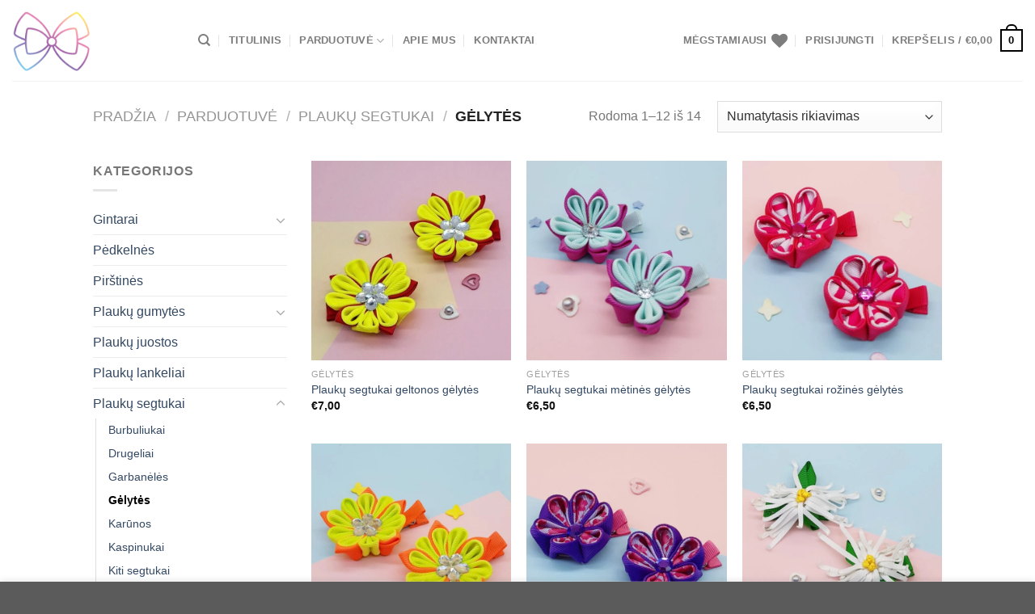

--- FILE ---
content_type: text/html; charset=UTF-8
request_url: https://www.bantukas.lt/produkto-kategorija/plauku-segtukai/gelytes/
body_size: 25246
content:
<!DOCTYPE html>
<!--[if IE 9 ]> <html lang="lt-LT" class="ie9 loading-site no-js"> <![endif]-->
<!--[if IE 8 ]> <html lang="lt-LT" class="ie8 loading-site no-js"> <![endif]-->
<!--[if (gte IE 9)|!(IE)]><!--><html lang="lt-LT" class="loading-site no-js"> <!--<![endif]-->
<head>
	<meta charset="UTF-8" />
	<link rel="profile" href="http://gmpg.org/xfn/11" />
	<link rel="pingback" href="https://www.bantukas.lt/xmlrpc.php" />

					<script>document.documentElement.className = document.documentElement.className + ' yes-js js_active js'</script>
				<script>(function(html){html.className = html.className.replace(/\bno-js\b/,'js')})(document.documentElement);</script>
<meta name='robots' content='index, follow, max-image-preview:large, max-snippet:-1, max-video-preview:-1' />
<meta name="viewport" content="width=device-width, initial-scale=1, maximum-scale=1" />
	<!-- This site is optimized with the Yoast SEO plugin v16.9 - https://yoast.com/wordpress/plugins/seo/ -->
	<title>Gėlytės - Bantukas.lt</title>
	<link rel="canonical" href="https://www.bantukas.lt/produkto-kategorija/plauku-segtukai/gelytes/" />
	<link rel="next" href="https://www.bantukas.lt/produkto-kategorija/plauku-segtukai/gelytes/page/2/" />
	<meta property="og:locale" content="lt_LT" />
	<meta property="og:type" content="article" />
	<meta property="og:title" content="Gėlytės - Bantukas.lt" />
	<meta property="og:url" content="https://www.bantukas.lt/produkto-kategorija/plauku-segtukai/gelytes/" />
	<meta property="og:site_name" content="Bantukas.lt" />
	<meta name="twitter:card" content="summary_large_image" />
	<script type="application/ld+json" class="yoast-schema-graph">{"@context":"https://schema.org","@graph":[{"@type":"Organization","@id":"https://www.bantukas.lt/#organization","name":"bantukas.lt","url":"https://www.bantukas.lt/","sameAs":[],"logo":{"@type":"ImageObject","@id":"https://www.bantukas.lt/#logo","inLanguage":"lt-LT","url":"","contentUrl":"","caption":"bantukas.lt"},"image":{"@id":"https://www.bantukas.lt/#logo"}},{"@type":"WebSite","@id":"https://www.bantukas.lt/#website","url":"https://www.bantukas.lt/","name":"Bantukas.lt","description":"Stilingi plauk\u0173 aksesuarai, kvepiantys \u0161iluma ir meile.","publisher":{"@id":"https://www.bantukas.lt/#organization"},"potentialAction":[{"@type":"SearchAction","target":{"@type":"EntryPoint","urlTemplate":"https://www.bantukas.lt/?s={search_term_string}"},"query-input":"required name=search_term_string"}],"inLanguage":"lt-LT"},{"@type":"CollectionPage","@id":"https://www.bantukas.lt/produkto-kategorija/plauku-segtukai/gelytes/#webpage","url":"https://www.bantukas.lt/produkto-kategorija/plauku-segtukai/gelytes/","name":"G\u0117lyt\u0117s - Bantukas.lt","isPartOf":{"@id":"https://www.bantukas.lt/#website"},"breadcrumb":{"@id":"https://www.bantukas.lt/produkto-kategorija/plauku-segtukai/gelytes/#breadcrumb"},"inLanguage":"lt-LT","potentialAction":[{"@type":"ReadAction","target":["https://www.bantukas.lt/produkto-kategorija/plauku-segtukai/gelytes/"]}]},{"@type":"BreadcrumbList","@id":"https://www.bantukas.lt/produkto-kategorija/plauku-segtukai/gelytes/#breadcrumb","itemListElement":[{"@type":"ListItem","position":1,"name":"Home","item":"https://www.bantukas.lt/"},{"@type":"ListItem","position":2,"name":"Plauk\u0173 segtukai","item":"https://www.bantukas.lt/produkto-kategorija/plauku-segtukai/"},{"@type":"ListItem","position":3,"name":"G\u0117lyt\u0117s"}]}]}</script>
	<!-- / Yoast SEO plugin. -->


<link href='https://fonts.gstatic.com' crossorigin rel='preconnect' />
<link rel="alternate" type="application/rss+xml" title="Bantukas.lt &raquo; Įrašų RSS srautas" href="https://www.bantukas.lt/feed/" />
<link rel="alternate" type="application/rss+xml" title="Bantukas.lt &raquo; Komentarų RSS srautas" href="https://www.bantukas.lt/comments/feed/" />
<link rel="alternate" type="application/rss+xml" title="Bantukas.lt &raquo; Gėlytės Kategorija srautas" href="https://www.bantukas.lt/produkto-kategorija/plauku-segtukai/gelytes/feed/" />
<link rel='stylesheet' id='contact-form-7-css'  href='https://www.bantukas.lt/wp-content/plugins/contact-form-7/includes/css/styles.css?ver=5.4.2' type='text/css' media='all' />
<style id='woocommerce-inline-inline-css' type='text/css'>
.woocommerce form .form-row .required { visibility: visible; }
</style>
<link rel='stylesheet' id='yith-wcwtl-frontend-css'  href='https://www.bantukas.lt/wp-content/plugins/yith-woocommerce-waiting-list/assets/css/ywcwtl.css?ver=1.6.8' type='text/css' media='all' />
<link rel='stylesheet' id='flatsome-woocommerce-wishlist-css'  href='https://www.bantukas.lt/wp-content/themes/flatsome/inc/integrations/wc-yith-wishlist/wishlist.css?ver=3.10.2' type='text/css' media='all' />
<link rel='stylesheet' id='flatsome-main-css'  href='https://www.bantukas.lt/wp-content/themes/flatsome/assets/css/flatsome.css?ver=3.14.2' type='text/css' media='all' />
<style id='flatsome-main-inline-css' type='text/css'>
@font-face {
				font-family: "fl-icons";
				font-display: block;
				src: url(https://www.bantukas.lt/wp-content/themes/flatsome/assets/css/icons/fl-icons.eot?v=3.14.2);
				src:
					url(https://www.bantukas.lt/wp-content/themes/flatsome/assets/css/icons/fl-icons.eot#iefix?v=3.14.2) format("embedded-opentype"),
					url(https://www.bantukas.lt/wp-content/themes/flatsome/assets/css/icons/fl-icons.woff2?v=3.14.2) format("woff2"),
					url(https://www.bantukas.lt/wp-content/themes/flatsome/assets/css/icons/fl-icons.ttf?v=3.14.2) format("truetype"),
					url(https://www.bantukas.lt/wp-content/themes/flatsome/assets/css/icons/fl-icons.woff?v=3.14.2) format("woff"),
					url(https://www.bantukas.lt/wp-content/themes/flatsome/assets/css/icons/fl-icons.svg?v=3.14.2#fl-icons) format("svg");
			}
</style>
<link rel='stylesheet' id='flatsome-shop-css'  href='https://www.bantukas.lt/wp-content/themes/flatsome/assets/css/flatsome-shop.css?ver=3.14.2' type='text/css' media='all' />
<script type="text/javascript">
            window._nslDOMReady = function (callback) {
                if ( document.readyState === "complete" || document.readyState === "interactive" ) {
                    callback();
                } else {
                    document.addEventListener( "DOMContentLoaded", callback );
                }
            };
            </script><script type='text/javascript' src='https://www.bantukas.lt/wp-includes/js/jquery/jquery.min.js?ver=3.6.0' id='jquery-core-js'></script>
<link rel="https://api.w.org/" href="https://www.bantukas.lt/wp-json/" /><link rel="alternate" type="application/json" href="https://www.bantukas.lt/wp-json/wp/v2/product_cat/220" /><link rel="EditURI" type="application/rsd+xml" title="RSD" href="https://www.bantukas.lt/xmlrpc.php?rsd" />
<link rel="wlwmanifest" type="application/wlwmanifest+xml" href="https://www.bantukas.lt/wp-includes/wlwmanifest.xml" /> 


   <meta name="verify-paysera" content="20b88b5fdc8a875b03d7111222c8860e">

  <style>.bg{opacity: 0; transition: opacity 1s; -webkit-transition: opacity 1s;} .bg-loaded{opacity: 1;}</style><!--[if IE]><link rel="stylesheet" type="text/css" href="https://www.bantukas.lt/wp-content/themes/flatsome/assets/css/ie-fallback.css"><script src="//cdnjs.cloudflare.com/ajax/libs/html5shiv/3.6.1/html5shiv.js"></script><script>var head = document.getElementsByTagName('head')[0],style = document.createElement('style');style.type = 'text/css';style.styleSheet.cssText = ':before,:after{content:none !important';head.appendChild(style);setTimeout(function(){head.removeChild(style);}, 0);</script><script src="https://www.bantukas.lt/wp-content/themes/flatsome/assets/libs/ie-flexibility.js"></script><![endif]-->	<noscript><style>.woocommerce-product-gallery{ opacity: 1 !important; }</style></noscript>
	<link rel="icon" href="https://www.bantukas.lt/wp-content/uploads/2021/01/cropped-Bantukas_logotipas-be-fono-32x32.png" sizes="32x32" />
<link rel="icon" href="https://www.bantukas.lt/wp-content/uploads/2021/01/cropped-Bantukas_logotipas-be-fono-192x192.png" sizes="192x192" />
<link rel="apple-touch-icon" href="https://www.bantukas.lt/wp-content/uploads/2021/01/cropped-Bantukas_logotipas-be-fono-180x180.png" />
<meta name="msapplication-TileImage" content="https://www.bantukas.lt/wp-content/uploads/2021/01/cropped-Bantukas_logotipas-be-fono-270x270.png" />
<style id="custom-css" type="text/css">:root {--primary-color: #000000;}.header-main{height: 100px}#logo img{max-height: 100px}#logo{width:200px;}.header-bottom{min-height: 55px}.header-top{min-height: 30px}.transparent .header-main{height: 90px}.transparent #logo img{max-height: 90px}.has-transparent + .page-title:first-of-type,.has-transparent + #main > .page-title,.has-transparent + #main > div > .page-title,.has-transparent + #main .page-header-wrapper:first-of-type .page-title{padding-top: 90px;}.header.show-on-scroll,.stuck .header-main{height:70px!important}.stuck #logo img{max-height: 70px!important}.header-bottom {background-color: #f1f1f1}.stuck .header-main .nav > li > a{line-height: 50px }@media (max-width: 549px) {.header-main{height: 70px}#logo img{max-height: 70px}}.nav-dropdown{font-size:100%}.header-top{background-color:#a76cb5!important;}/* Color */.accordion-title.active, .has-icon-bg .icon .icon-inner,.logo a, .primary.is-underline, .primary.is-link, .badge-outline .badge-inner, .nav-outline > li.active> a,.nav-outline >li.active > a, .cart-icon strong,[data-color='primary'], .is-outline.primary{color: #000000;}/* Color !important */[data-text-color="primary"]{color: #000000!important;}/* Background Color */[data-text-bg="primary"]{background-color: #000000;}/* Background */.scroll-to-bullets a,.featured-title, .label-new.menu-item > a:after, .nav-pagination > li > .current,.nav-pagination > li > span:hover,.nav-pagination > li > a:hover,.has-hover:hover .badge-outline .badge-inner,button[type="submit"], .button.wc-forward:not(.checkout):not(.checkout-button), .button.submit-button, .button.primary:not(.is-outline),.featured-table .title,.is-outline:hover, .has-icon:hover .icon-label,.nav-dropdown-bold .nav-column li > a:hover, .nav-dropdown.nav-dropdown-bold > li > a:hover, .nav-dropdown-bold.dark .nav-column li > a:hover, .nav-dropdown.nav-dropdown-bold.dark > li > a:hover, .is-outline:hover, .tagcloud a:hover,.grid-tools a, input[type='submit']:not(.is-form), .box-badge:hover .box-text, input.button.alt,.nav-box > li > a:hover,.nav-box > li.active > a,.nav-pills > li.active > a ,.current-dropdown .cart-icon strong, .cart-icon:hover strong, .nav-line-bottom > li > a:before, .nav-line-grow > li > a:before, .nav-line > li > a:before,.banner, .header-top, .slider-nav-circle .flickity-prev-next-button:hover svg, .slider-nav-circle .flickity-prev-next-button:hover .arrow, .primary.is-outline:hover, .button.primary:not(.is-outline), input[type='submit'].primary, input[type='submit'].primary, input[type='reset'].button, input[type='button'].primary, .badge-inner{background-color: #000000;}/* Border */.nav-vertical.nav-tabs > li.active > a,.scroll-to-bullets a.active,.nav-pagination > li > .current,.nav-pagination > li > span:hover,.nav-pagination > li > a:hover,.has-hover:hover .badge-outline .badge-inner,.accordion-title.active,.featured-table,.is-outline:hover, .tagcloud a:hover,blockquote, .has-border, .cart-icon strong:after,.cart-icon strong,.blockUI:before, .processing:before,.loading-spin, .slider-nav-circle .flickity-prev-next-button:hover svg, .slider-nav-circle .flickity-prev-next-button:hover .arrow, .primary.is-outline:hover{border-color: #000000}.nav-tabs > li.active > a{border-top-color: #000000}.widget_shopping_cart_content .blockUI.blockOverlay:before { border-left-color: #000000 }.woocommerce-checkout-review-order .blockUI.blockOverlay:before { border-left-color: #000000 }/* Fill */.slider .flickity-prev-next-button:hover svg,.slider .flickity-prev-next-button:hover .arrow{fill: #000000;}/* Background Color */[data-icon-label]:after, .secondary.is-underline:hover,.secondary.is-outline:hover,.icon-label,.button.secondary:not(.is-outline),.button.alt:not(.is-outline), .badge-inner.on-sale, .button.checkout, .single_add_to_cart_button, .current .breadcrumb-step{ background-color:#d104c0; }[data-text-bg="secondary"]{background-color: #d104c0;}/* Color */.secondary.is-underline,.secondary.is-link, .secondary.is-outline,.stars a.active, .star-rating:before, .woocommerce-page .star-rating:before,.star-rating span:before, .color-secondary{color: #d104c0}/* Color !important */[data-text-color="secondary"]{color: #d104c0!important;}/* Border */.secondary.is-outline:hover{border-color:#d104c0}.alert.is-underline:hover,.alert.is-outline:hover,.alert{background-color: #fa0a0a}.alert.is-link, .alert.is-outline, .color-alert{color: #fa0a0a;}/* Color !important */[data-text-color="alert"]{color: #fa0a0a!important;}/* Background Color */[data-text-bg="alert"]{background-color: #fa0a0a;}@media screen and (max-width: 549px){body{font-size: 100%;}}body{font-family:"Montserrat", sans-serif}body{font-weight: 0}.nav > li > a {font-family:"Montserrat", sans-serif;}.mobile-sidebar-levels-2 .nav > li > ul > li > a {font-family:"Montserrat", sans-serif;}.nav > li > a {font-weight: 700;}.mobile-sidebar-levels-2 .nav > li > ul > li > a {font-weight: 700;}h1,h2,h3,h4,h5,h6,.heading-font, .off-canvas-center .nav-sidebar.nav-vertical > li > a{font-family: "Montserrat", sans-serif;}h1,h2,h3,h4,h5,h6,.heading-font,.banner h1,.banner h2{font-weight: 700;}.alt-font{font-family: "Montserrat", sans-serif;}.alt-font{font-weight: 0!important;}.has-equal-box-heights .box-image {padding-top: 100%;}.shop-page-title.featured-title .title-bg{background-image: url(https://www.bantukas.lt/wp-content/uploads/2021/02/geltonos-gelytes-saguciai-3.jpg)!important;}@media screen and (min-width: 550px){.products .box-vertical .box-image{min-width: 610px!important;width: 610px!important;}}.page-title-small + main .product-container > .row{padding-top:0;}button[name='update_cart'] { display: none; }/* Custom CSS *//* Mokėjimų logo atsiskaitymo puslapyje nuėmimas*/.woocommerce .payment_methods .wc_payment_method.payment_method_paysera img {display: none;}/* Pabaiga */span.sku_wrapper {display: none;}.label-new.menu-item > a:after{content:"New";}.label-hot.menu-item > a:after{content:"Hot";}.label-sale.menu-item > a:after{content:"Sale";}.label-popular.menu-item > a:after{content:"Popular";}</style><!-- WooCommerce Google Analytics Integration -->
		<script type='text/javascript'>
			var gaProperty = 'UA-187948533-1';
			var disableStr = 'ga-disable-' + gaProperty;
			if ( document.cookie.indexOf( disableStr + '=true' ) > -1 ) {
				window[disableStr] = true;
			}
			function gaOptout() {
				document.cookie = disableStr + '=true; expires=Thu, 31 Dec 2099 23:59:59 UTC; path=/';
				window[disableStr] = true;
			}
		</script><script data-rocketlazyloadscript='[data-uri]' type='text/javascript'></script>
		<!-- /WooCommerce Google Analytics Integration --></head>

<body class="archive tax-product_cat term-gelytes term-220 theme-flatsome woocommerce woocommerce-page woocommerce-no-js lightbox nav-dropdown-has-arrow nav-dropdown-has-shadow nav-dropdown-has-border">

<div id="fb-root"></div>
<script async defer crossorigin="anonymous" src="https://connect.facebook.net/lt_LT/sdk.js#xfbml=1&version=v9.0&appId=203299957782537&autoLogAppEvents=1" nonce="tFt2I91S"></script>
<a class="skip-link screen-reader-text" href="#main">Skip to content</a>

<div id="wrapper">

	
	<header id="header" class="header header-full-width has-sticky sticky-jump">
		<div class="header-wrapper">
			<div id="masthead" class="header-main ">
      <div class="header-inner flex-row container logo-left medium-logo-center" role="navigation">

          <!-- Logo -->
          <div id="logo" class="flex-col logo">
            <!-- Header logo -->
<a href="https://www.bantukas.lt/" title="Bantukas.lt - Stilingi plaukų aksesuarai, kvepiantys šiluma ir meile." rel="home">
    <img width="200" height="100" src="https://www.bantukas.lt/wp-content/uploads/2021/01/Bantukas_logotipas-be-fono.png" class="header_logo header-logo" alt="Bantukas.lt"/><img  width="200" height="100" src="https://www.bantukas.lt/wp-content/uploads/2021/01/Bantukas_logotipas-be-fono.png" class="header-logo-dark" alt="Bantukas.lt"/></a>
          </div>

          <!-- Mobile Left Elements -->
          <div class="flex-col show-for-medium flex-left">
            <ul class="mobile-nav nav nav-left ">
              <li class="nav-icon has-icon">
  		<a href="#" data-open="#main-menu" data-pos="left" data-bg="main-menu-overlay" data-color="" class="is-small" aria-label="Menu" aria-controls="main-menu" aria-expanded="false">
		
		  <i class="icon-menu" ></i>
		  		</a>
	</li>            </ul>
          </div>

          <!-- Left Elements -->
          <div class="flex-col hide-for-medium flex-left
            flex-grow">
            <ul class="header-nav header-nav-main nav nav-left  nav-divided nav-uppercase" >
              <li class="header-search header-search-dropdown has-icon has-dropdown menu-item-has-children">
		<a href="#" aria-label="Tik paieška" class="is-small"><i class="icon-search" ></i></a>
		<ul class="nav-dropdown nav-dropdown-simple">
	 	<li class="header-search-form search-form html relative has-icon">
	<div class="header-search-form-wrapper">
		<div class="searchform-wrapper ux-search-box relative is-normal"><form role="search" method="get" class="searchform" action="https://www.bantukas.lt/">
	<div class="flex-row relative">
						<div class="flex-col flex-grow">
			<label class="screen-reader-text" for="woocommerce-product-search-field-0">Ieškoti:</label>
			<input type="search" id="woocommerce-product-search-field-0" class="search-field mb-0" placeholder="Tik paieška&hellip;" value="" name="s" />
			<input type="hidden" name="post_type" value="product" />
					</div>
		<div class="flex-col">
			<button type="submit" value="Ieškoti" class="ux-search-submit submit-button secondary button icon mb-0" aria-label="Submit">
				<i class="icon-search" ></i>			</button>
		</div>
	</div>
	<div class="live-search-results text-left z-top"></div>
</form>
</div>	</div>
</li>	</ul>
</li>
<li id="menu-item-3453" class="menu-item menu-item-type-post_type menu-item-object-page menu-item-home menu-item-3453 menu-item-design-default"><a href="https://www.bantukas.lt/" class="nav-top-link">Titulinis</a></li>
<li id="menu-item-3452" class="menu-item menu-item-type-post_type menu-item-object-page menu-item-has-children menu-item-3452 menu-item-design-default has-dropdown"><a href="https://www.bantukas.lt/parduotuve/" class="nav-top-link">Parduotuvė<i class="icon-angle-down" ></i></a>
<ul class="sub-menu nav-dropdown nav-dropdown-simple">
	<li id="menu-item-3449" class="menu-item menu-item-type-taxonomy menu-item-object-product_cat menu-item-3449"><a href="https://www.bantukas.lt/produkto-kategorija/plauku-gumytes/">Plaukų gumytės</a></li>
	<li id="menu-item-3445" class="menu-item menu-item-type-taxonomy menu-item-object-product_cat current-product_cat-ancestor menu-item-3445"><a href="https://www.bantukas.lt/produkto-kategorija/plauku-segtukai/">Plaukų segtukai</a></li>
	<li id="menu-item-3450" class="menu-item menu-item-type-taxonomy menu-item-object-product_cat menu-item-3450"><a href="https://www.bantukas.lt/produkto-kategorija/lankeliai-plaukams/">Plaukų lankeliai</a></li>
	<li id="menu-item-3447" class="menu-item menu-item-type-taxonomy menu-item-object-product_cat menu-item-3447"><a href="https://www.bantukas.lt/produkto-kategorija/plauku-juostos/">Plaukų juostos</a></li>
	<li id="menu-item-3448" class="menu-item menu-item-type-taxonomy menu-item-object-product_cat menu-item-3448"><a href="https://www.bantukas.lt/produkto-kategorija/rinkiniai/">Rinkiniai plaukams</a></li>
	<li id="menu-item-3446" class="menu-item menu-item-type-taxonomy menu-item-object-product_cat menu-item-3446"><a href="https://www.bantukas.lt/produkto-kategorija/vardinukai/">Vardinukai</a></li>
	<li id="menu-item-3444" class="menu-item menu-item-type-taxonomy menu-item-object-product_cat menu-item-3444"><a href="https://www.bantukas.lt/produkto-kategorija/gintarai/">Gintarai</a></li>
</ul>
</li>
<li id="menu-item-3454" class="menu-item menu-item-type-post_type menu-item-object-page menu-item-3454 menu-item-design-default"><a href="https://www.bantukas.lt/apie-mus/" class="nav-top-link">Apie mus</a></li>
<li id="menu-item-3455" class="menu-item menu-item-type-post_type menu-item-object-page menu-item-3455 menu-item-design-default"><a href="https://www.bantukas.lt/kontaktai/" class="nav-top-link">Kontaktai</a></li>
            </ul>
          </div>

          <!-- Right Elements -->
          <div class="flex-col hide-for-medium flex-right">
            <ul class="header-nav header-nav-main nav nav-right  nav-divided nav-uppercase">
              <li class="header-wishlist-icon">
    <a href="https://www.bantukas.lt/megstamiausi/" class="wishlist-link is-small">
  	    <span class="hide-for-medium header-wishlist-title">
  	  Mėgstamiausi  	</span>
              <i class="wishlist-icon icon-heart"
        >
      </i>
      </a>
  </li><li class="account-item has-icon
    "
>

<a href="https://www.bantukas.lt/my-account/"
    class="nav-top-link nav-top-not-logged-in "
    data-open="#login-form-popup"  >
    <span>
    Prisijungti      </span>
  
</a>



</li>
<li class="cart-item has-icon">

	<a href="https://www.bantukas.lt/cart/" class="header-cart-link off-canvas-toggle nav-top-link is-small" data-open="#cart-popup" data-class="off-canvas-cart" title="Krepšelis" data-pos="right">

<span class="header-cart-title">
   Krepšelis   /      <span class="cart-price"><span class="woocommerce-Price-amount amount"><bdi><span class="woocommerce-Price-currencySymbol">&euro;</span>0,00</bdi></span></span>
  </span>

    <span class="cart-icon image-icon">
    <strong>0</strong>
  </span>
  </a>



  <!-- Cart Sidebar Popup -->
  <div id="cart-popup" class="mfp-hide widget_shopping_cart">
  <div class="cart-popup-inner inner-padding">
      <div class="cart-popup-title text-center">
          <h4 class="uppercase">Krepšelis</h4>
          <div class="is-divider"></div>
      </div>
      <div class="widget_shopping_cart_content">
          

	<p class="woocommerce-mini-cart__empty-message">Krepšelyje nėra produktų.</p>



			<script data-rocketlazyloadscript='[data-uri]' ></script>
		      </div>
            <div class="cart-sidebar-content relative"></div>  </div>
  </div>

</li>
            </ul>
          </div>

          <!-- Mobile Right Elements -->
          <div class="flex-col show-for-medium flex-right">
            <ul class="mobile-nav nav nav-right ">
              <li class="cart-item has-icon">

      <a href="https://www.bantukas.lt/cart/" class="header-cart-link off-canvas-toggle nav-top-link is-small" data-open="#cart-popup" data-class="off-canvas-cart" title="Krepšelis" data-pos="right">
  
    <span class="cart-icon image-icon">
    <strong>0</strong>
  </span>
  </a>

</li>
            </ul>
          </div>

      </div>
     
            <div class="container"><div class="top-divider full-width"></div></div>
      </div>
<div class="header-bg-container fill"><div class="header-bg-image fill"></div><div class="header-bg-color fill"></div></div>		</div>
	</header>

	<div class="shop-page-title category-page-title page-title ">
	<div class="page-title-inner flex-row  medium-flex-wrap container">
	  <div class="flex-col flex-grow medium-text-center">
	  	<div class="is-large">
	<nav class="woocommerce-breadcrumb breadcrumbs uppercase"><a href="https://www.bantukas.lt">Pradžia</a> <span class="divider">&#47;</span> <a href="https://www.bantukas.lt/parduotuve/">Parduotuvė</a> <span class="divider">&#47;</span> <a href="https://www.bantukas.lt/produkto-kategorija/plauku-segtukai/">Plaukų segtukai</a> <span class="divider">&#47;</span> Gėlytės</nav></div>
<div class="category-filtering category-filter-row show-for-medium">
	<a href="#" data-open="#shop-sidebar" data-visible-after="true" data-pos="left" class="filter-button uppercase plain">
		<i class="icon-equalizer"></i>
		<strong>Filtruoti</strong>
	</a>
	<div class="inline-block">
			</div>
</div>
	  </div>
	  <div class="flex-col medium-text-center">
	  	<p class="woocommerce-result-count hide-for-medium">
	Rodoma 1&ndash;12 iš 14</p>
<form class="woocommerce-ordering" method="get">
	<select name="orderby" class="orderby" aria-label="Parduotuvės užsakymas">
					<option value="menu_order"  selected='selected'>Numatytasis rikiavimas</option>
					<option value="popularity" >Rikiuoti pagal populiarumą</option>
					<option value="rating" >Rikiuoti pagal vertinimą</option>
					<option value="date" >Rikiuoti nuo naujausių</option>
					<option value="price" >Rikiuoti pagal kainą (min → maks)</option>
					<option value="price-desc" >Rikiuoti pagal kainą (maks → min)</option>
			</select>
	<input type="hidden" name="paged" value="1" />
	</form>
	  </div>
	</div>
</div>

	<main id="main" class="">
<div class="row category-page-row">

		<div class="col large-3 hide-for-medium ">
						<div id="shop-sidebar" class="sidebar-inner col-inner">
				<aside id="woocommerce_product_categories-13" class="widget woocommerce widget_product_categories"><span class="widget-title shop-sidebar">Kategorijos</span><div class="is-divider small"></div><ul class="product-categories"><li class="cat-item cat-item-34 cat-parent"><a href="https://www.bantukas.lt/produkto-kategorija/gintarai/">Gintarai</a><ul class='children'>
<li class="cat-item cat-item-738"><a href="https://www.bantukas.lt/produkto-kategorija/gintarai/apyrankes-gintarai/">Apyrankės</a></li>
<li class="cat-item cat-item-721"><a href="https://www.bantukas.lt/produkto-kategorija/gintarai/karoliai-gintarai/">Karoliai</a></li>
</ul>
</li>
<li class="cat-item cat-item-1382"><a href="https://www.bantukas.lt/produkto-kategorija/pedkelnes/">Pėdkelnės</a></li>
<li class="cat-item cat-item-1381"><a href="https://www.bantukas.lt/produkto-kategorija/pirstines/">Pirštinės</a></li>
<li class="cat-item cat-item-60 cat-parent"><a href="https://www.bantukas.lt/produkto-kategorija/plauku-gumytes/">Plaukų gumytės</a><ul class='children'>
<li class="cat-item cat-item-273"><a href="https://www.bantukas.lt/produkto-kategorija/plauku-gumytes/drugeliai-plauku-gumytes/">Drugeliai</a></li>
<li class="cat-item cat-item-104"><a href="https://www.bantukas.lt/produkto-kategorija/plauku-gumytes/garbaneles/">Garbanėlės</a></li>
<li class="cat-item cat-item-355"><a href="https://www.bantukas.lt/produkto-kategorija/plauku-gumytes/geytes/">Gėlytės</a></li>
<li class="cat-item cat-item-263"><a href="https://www.bantukas.lt/produkto-kategorija/plauku-gumytes/kaspinukai-plauku-gumytes/">Kaspinukai</a></li>
<li class="cat-item cat-item-618"><a href="https://www.bantukas.lt/produkto-kategorija/plauku-gumytes/kitos-gumytes/">Kitos gumytės</a></li>
</ul>
</li>
<li class="cat-item cat-item-36"><a href="https://www.bantukas.lt/produkto-kategorija/plauku-juostos/">Plaukų juostos</a></li>
<li class="cat-item cat-item-61"><a href="https://www.bantukas.lt/produkto-kategorija/lankeliai-plaukams/">Plaukų lankeliai</a></li>
<li class="cat-item cat-item-29 cat-parent current-cat-parent"><a href="https://www.bantukas.lt/produkto-kategorija/plauku-segtukai/">Plaukų segtukai</a><ul class='children'>
<li class="cat-item cat-item-1345"><a href="https://www.bantukas.lt/produkto-kategorija/plauku-segtukai/burbuliukai-plauku-segtukai/">Burbuliukai</a></li>
<li class="cat-item cat-item-219"><a href="https://www.bantukas.lt/produkto-kategorija/plauku-segtukai/drugeliai/">Drugeliai</a></li>
<li class="cat-item cat-item-593"><a href="https://www.bantukas.lt/produkto-kategorija/plauku-segtukai/garbaneles-plauku-segtukai/">Garbanėlės</a></li>
<li class="cat-item cat-item-220 current-cat"><a href="https://www.bantukas.lt/produkto-kategorija/plauku-segtukai/gelytes/">Gėlytės</a></li>
<li class="cat-item cat-item-222"><a href="https://www.bantukas.lt/produkto-kategorija/plauku-segtukai/karunos/">Karūnos</a></li>
<li class="cat-item cat-item-221"><a href="https://www.bantukas.lt/produkto-kategorija/plauku-segtukai/kaspinukai/">Kaspinukai</a></li>
<li class="cat-item cat-item-223"><a href="https://www.bantukas.lt/produkto-kategorija/plauku-segtukai/kiti/">Kiti segtukai</a></li>
<li class="cat-item cat-item-258"><a href="https://www.bantukas.lt/produkto-kategorija/plauku-segtukai/karunos-ir-puosnus-segtukai/">Puošnūs segtukai</a></li>
</ul>
</li>
<li class="cat-item cat-item-46"><a href="https://www.bantukas.lt/produkto-kategorija/rinkiniai/">Rinkiniai plaukams</a></li>
<li class="cat-item cat-item-33 cat-parent"><a href="https://www.bantukas.lt/produkto-kategorija/vardinukai/">Vardinukai</a><ul class='children'>
<li class="cat-item cat-item-702"><a href="https://www.bantukas.lt/produkto-kategorija/vardinukai/apyrankes/">Apyrankės</a></li>
<li class="cat-item cat-item-717"><a href="https://www.bantukas.lt/produkto-kategorija/vardinukai/karoliai/">Karoliai</a></li>
</ul>
</li>
</ul></aside><aside id="woocommerce_layered_nav-11" class="widget woocommerce widget_layered_nav woocommerce-widget-layered-nav"><span class="widget-title shop-sidebar">Filtruoti pagal spalvą</span><div class="is-divider small"></div><ul class="woocommerce-widget-layered-nav-list"><li class="woocommerce-widget-layered-nav-list__item wc-layered-nav-term "><a rel="nofollow" href="https://www.bantukas.lt/produkto-kategorija/plauku-segtukai/gelytes/?filter_spalva=balta">Balta</a> <span class="count">(1)</span></li><li class="woocommerce-widget-layered-nav-list__item wc-layered-nav-term "><a rel="nofollow" href="https://www.bantukas.lt/produkto-kategorija/plauku-segtukai/gelytes/?filter_spalva=metine">Mėtinė</a> <span class="count">(1)</span></li><li class="woocommerce-widget-layered-nav-list__item wc-layered-nav-term "><a rel="nofollow" href="https://www.bantukas.lt/produkto-kategorija/plauku-segtukai/gelytes/?filter_spalva=pieno-spalva">Pieno spalva</a> <span class="count">(1)</span></li><li class="woocommerce-widget-layered-nav-list__item wc-layered-nav-term "><a rel="nofollow" href="https://www.bantukas.lt/produkto-kategorija/plauku-segtukai/gelytes/?filter_spalva=raudona">Raudona</a> <span class="count">(2)</span></li><li class="woocommerce-widget-layered-nav-list__item wc-layered-nav-term "><a rel="nofollow" href="https://www.bantukas.lt/produkto-kategorija/plauku-segtukai/gelytes/?filter_spalva=violetine">Violetinė</a> <span class="count">(2)</span></li><li class="woocommerce-widget-layered-nav-list__item wc-layered-nav-term "><a rel="nofollow" href="https://www.bantukas.lt/produkto-kategorija/plauku-segtukai/gelytes/?filter_spalva=geltona">Geltona</a> <span class="count">(3)</span></li><li class="woocommerce-widget-layered-nav-list__item wc-layered-nav-term "><a rel="nofollow" href="https://www.bantukas.lt/produkto-kategorija/plauku-segtukai/gelytes/?filter_spalva=zalia">Žalia</a> <span class="count">(1)</span></li><li class="woocommerce-widget-layered-nav-list__item wc-layered-nav-term "><a rel="nofollow" href="https://www.bantukas.lt/produkto-kategorija/plauku-segtukai/gelytes/?filter_spalva=rozine">Rožinė</a> <span class="count">(4)</span></li></ul></aside>			</div>
					</div>

		<div class="col large-9">
		<div class="shop-container">
		
		<div class="woocommerce-notices-wrapper"></div><div class="products row row-small large-columns-3 medium-columns-3 small-columns-2 has-equal-box-heights">

<div class="product-small col has-hover product type-product post-4937 status-publish first instock product_cat-gelytes product_cat-plauku-segtukai product_tag-geltonos-gelytes product_tag-plauku-segtukai product_tag-plauku-segtukai-geltonos-gelytes has-post-thumbnail shipping-taxable purchasable product-type-simple">
	<div class="col-inner">
	
<div class="badge-container absolute left top z-1">
</div>
	<div class="product-small box ">
		<div class="box-image">
			<div class="image-zoom_in">
				<a href="https://www.bantukas.lt/parduotuve/plauku-segtukai/gelytes/plauku-segtukai-geltonos-gelytes-2/" aria-label="Plaukų segtukai geltonos gėlytės">
					<img width="610" height="646" src="data:image/svg+xml,%3Csvg%20viewBox%3D%220%200%20610%20646%22%20xmlns%3D%22http%3A%2F%2Fwww.w3.org%2F2000%2Fsvg%22%3E%3C%2Fsvg%3E" data-src="https://www.bantukas.lt/wp-content/uploads/2024/02/Plauku-segtukai-Geltonos-gelytes-610x646.jpg" class="lazy-load attachment-woocommerce_thumbnail size-woocommerce_thumbnail" alt="plauku segtukai geltonos gelytes" loading="lazy" srcset="" data-srcset="https://www.bantukas.lt/wp-content/uploads/2024/02/Plauku-segtukai-Geltonos-gelytes-610x646.jpg 610w, https://www.bantukas.lt/wp-content/uploads/2024/02/Plauku-segtukai-Geltonos-gelytes-378x400.jpg 378w, https://www.bantukas.lt/wp-content/uploads/2024/02/Plauku-segtukai-Geltonos-gelytes-756x800.jpg 756w, https://www.bantukas.lt/wp-content/uploads/2024/02/Plauku-segtukai-Geltonos-gelytes-768x813.jpg 768w, https://www.bantukas.lt/wp-content/uploads/2024/02/Plauku-segtukai-Geltonos-gelytes.jpg 1151w" sizes="(max-width: 610px) 100vw, 610px" /><img width="610" height="626" src="data:image/svg+xml,%3Csvg%20viewBox%3D%220%200%20610%20626%22%20xmlns%3D%22http%3A%2F%2Fwww.w3.org%2F2000%2Fsvg%22%3E%3C%2Fsvg%3E" data-src="https://www.bantukas.lt/wp-content/uploads/2024/02/Plauku-segtukai-geltonos-gelytes-kita-puse-610x626.jpg" class="lazy-load show-on-hover absolute fill hide-for-small back-imageshow-on-hover absolute fill hide-for-small back-image hover-zoom" alt="plauku segtukai geltonos gelytes kita puse" loading="lazy" srcset="" data-srcset="https://www.bantukas.lt/wp-content/uploads/2024/02/Plauku-segtukai-geltonos-gelytes-kita-puse-610x626.jpg 610w, https://www.bantukas.lt/wp-content/uploads/2024/02/Plauku-segtukai-geltonos-gelytes-kita-puse-390x400.jpg 390w, https://www.bantukas.lt/wp-content/uploads/2024/02/Plauku-segtukai-geltonos-gelytes-kita-puse-780x800.jpg 780w, https://www.bantukas.lt/wp-content/uploads/2024/02/Plauku-segtukai-geltonos-gelytes-kita-puse-768x788.jpg 768w, https://www.bantukas.lt/wp-content/uploads/2024/02/Plauku-segtukai-geltonos-gelytes-kita-puse.jpg 1129w" sizes="(max-width: 610px) 100vw, 610px" />				</a>
			</div>
			<div class="image-tools is-small top right show-on-hover">
						<div class="wishlist-icon">
			<button class="wishlist-button button is-outline circle icon" aria-label="Wishlist">
				<i class="icon-heart" ></i>			</button>
			<div class="wishlist-popup dark">
				
<div
	class="yith-wcwl-add-to-wishlist add-to-wishlist-4937  wishlist-fragment on-first-load"
	data-fragment-ref="4937"
	data-fragment-options="{&quot;base_url&quot;:&quot;&quot;,&quot;in_default_wishlist&quot;:false,&quot;is_single&quot;:false,&quot;show_exists&quot;:false,&quot;product_id&quot;:4937,&quot;parent_product_id&quot;:4937,&quot;product_type&quot;:&quot;simple&quot;,&quot;show_view&quot;:false,&quot;browse_wishlist_text&quot;:&quot;Per\u017ei\u016br\u0117ti m\u0117gstamiausi\u0173 s\u0105ra\u0161\u0105&quot;,&quot;already_in_wishslist_text&quot;:&quot;\u0160is produktas jau \u012ftrauktas \u012f m\u0117gstamiausi\u0173 s\u0105ra\u0161\u0105&quot;,&quot;product_added_text&quot;:&quot;Produktas \u012ftrauktas \u012f m\u0117gstamiausi\u0173 s\u0105ra\u0161\u0105&quot;,&quot;heading_icon&quot;:&quot;fa-heart-o&quot;,&quot;available_multi_wishlist&quot;:false,&quot;disable_wishlist&quot;:false,&quot;show_count&quot;:false,&quot;ajax_loading&quot;:false,&quot;loop_position&quot;:&quot;before_image&quot;,&quot;item&quot;:&quot;add_to_wishlist&quot;}"
>
			
			<!-- ADD TO WISHLIST -->
			
<div class="yith-wcwl-add-button">
	<a
		href="?add_to_wishlist=4937"
		class="add_to_wishlist single_add_to_wishlist"
		data-product-id="4937"
		data-product-type="simple"
		data-original-product-id="4937"
		data-title="Mėgstamiausias"
		rel="nofollow"
	>
		<i class="yith-wcwl-icon fa fa-heart-o"></i>		<span>Mėgstamiausias</span>
	</a>
</div>

			<!-- COUNT TEXT -->
			
			</div>
			</div>
		</div>
					</div>
			<div class="image-tools is-small hide-for-small bottom left show-on-hover">
							</div>
			<div class="image-tools grid-tools text-center hide-for-small bottom hover-slide-in show-on-hover">
				<a href="?add-to-cart=4937" data-quantity="1" class="add-to-cart-grid no-padding is-transparent product_type_simple add_to_cart_button ajax_add_to_cart" data-product_id="4937" data-product_sku="" aria-label="Įdėti į krešelį: &ldquo;Plaukų segtukai geltonos gėlytės&rdquo;" rel="nofollow"><div class="cart-icon tooltip is-small" title="Į krepšelį"><strong>+</strong></div></a>  <a class="quick-view" data-prod="4937" href="#quick-view">Greita peržiūra</a>			</div>
					</div>

		<div class="box-text box-text-products">
			<div class="title-wrapper">		<p class="category uppercase is-smaller no-text-overflow product-cat op-7">
			Gėlytės		</p>
	<p class="name product-title woocommerce-loop-product__title"><a href="https://www.bantukas.lt/parduotuve/plauku-segtukai/gelytes/plauku-segtukai-geltonos-gelytes-2/" class="woocommerce-LoopProduct-link woocommerce-loop-product__link">Plaukų segtukai geltonos gėlytės</a></p></div><div class="price-wrapper">
	<span class="price"><span class="woocommerce-Price-amount amount"><bdi><span class="woocommerce-Price-currencySymbol">&euro;</span>7,00</bdi></span></span>
</div>		</div>
	</div>
		</div>
</div>

<div class="product-small col has-hover product type-product post-4934 status-publish instock product_cat-gelytes product_cat-plauku-segtukai product_tag-metine-gelyte product_tag-metines-spalvos-gele product_tag-metinis-sagutis product_tag-metinis-segtukas-i-plaukus product_tag-metinis-spalvos-sagutis product_tag-sagutis-gele-i-plaukus product_tag-segtukas-gele product_tag-segtukas-gelyte-i-plaukus has-post-thumbnail shipping-taxable purchasable product-type-simple">
	<div class="col-inner">
	
<div class="badge-container absolute left top z-1">
</div>
	<div class="product-small box ">
		<div class="box-image">
			<div class="image-zoom_in">
				<a href="https://www.bantukas.lt/parduotuve/plauku-segtukai/gelytes/plauku-segtukai-metines-gelytes/" aria-label="Plaukų segtukai mėtinės gėlytės">
					<img width="610" height="610" src="data:image/svg+xml,%3Csvg%20viewBox%3D%220%200%20610%20610%22%20xmlns%3D%22http%3A%2F%2Fwww.w3.org%2F2000%2Fsvg%22%3E%3C%2Fsvg%3E" data-src="https://www.bantukas.lt/wp-content/uploads/2021/02/Plauku-segtukai-metines-gelytes-610x610.jpg" class="lazy-load attachment-woocommerce_thumbnail size-woocommerce_thumbnail" alt="Plaukų segtukai mėtinės gėlytės" loading="lazy" srcset="" data-srcset="https://www.bantukas.lt/wp-content/uploads/2021/02/Plauku-segtukai-metines-gelytes-610x610.jpg 610w, https://www.bantukas.lt/wp-content/uploads/2021/02/Plauku-segtukai-metines-gelytes-400x400.jpg 400w, https://www.bantukas.lt/wp-content/uploads/2021/02/Plauku-segtukai-metines-gelytes-800x800.jpg 800w, https://www.bantukas.lt/wp-content/uploads/2021/02/Plauku-segtukai-metines-gelytes-280x280.jpg 280w, https://www.bantukas.lt/wp-content/uploads/2021/02/Plauku-segtukai-metines-gelytes-768x768.jpg 768w, https://www.bantukas.lt/wp-content/uploads/2021/02/Plauku-segtukai-metines-gelytes-1536x1536.jpg 1536w, https://www.bantukas.lt/wp-content/uploads/2021/02/Plauku-segtukai-metines-gelytes-100x100.jpg 100w, https://www.bantukas.lt/wp-content/uploads/2021/02/Plauku-segtukai-metines-gelytes.jpg 1848w" sizes="(max-width: 610px) 100vw, 610px" /><img width="610" height="610" src="data:image/svg+xml,%3Csvg%20viewBox%3D%220%200%20610%20610%22%20xmlns%3D%22http%3A%2F%2Fwww.w3.org%2F2000%2Fsvg%22%3E%3C%2Fsvg%3E" data-src="https://www.bantukas.lt/wp-content/uploads/2021/02/Plauku-saguciai-metines-gelytes-610x610.jpg" class="lazy-load show-on-hover absolute fill hide-for-small back-imageshow-on-hover absolute fill hide-for-small back-image hover-zoom" alt="Plaukų segtukai mėtinės gėlytės" loading="lazy" srcset="" data-srcset="https://www.bantukas.lt/wp-content/uploads/2021/02/Plauku-saguciai-metines-gelytes-610x610.jpg 610w, https://www.bantukas.lt/wp-content/uploads/2021/02/Plauku-saguciai-metines-gelytes-400x400.jpg 400w, https://www.bantukas.lt/wp-content/uploads/2021/02/Plauku-saguciai-metines-gelytes-800x800.jpg 800w, https://www.bantukas.lt/wp-content/uploads/2021/02/Plauku-saguciai-metines-gelytes-280x280.jpg 280w, https://www.bantukas.lt/wp-content/uploads/2021/02/Plauku-saguciai-metines-gelytes-768x768.jpg 768w, https://www.bantukas.lt/wp-content/uploads/2021/02/Plauku-saguciai-metines-gelytes-100x100.jpg 100w, https://www.bantukas.lt/wp-content/uploads/2021/02/Plauku-saguciai-metines-gelytes.jpg 1474w" sizes="(max-width: 610px) 100vw, 610px" />				</a>
			</div>
			<div class="image-tools is-small top right show-on-hover">
						<div class="wishlist-icon">
			<button class="wishlist-button button is-outline circle icon" aria-label="Wishlist">
				<i class="icon-heart" ></i>			</button>
			<div class="wishlist-popup dark">
				
<div
	class="yith-wcwl-add-to-wishlist add-to-wishlist-4934  wishlist-fragment on-first-load"
	data-fragment-ref="4934"
	data-fragment-options="{&quot;base_url&quot;:&quot;&quot;,&quot;in_default_wishlist&quot;:false,&quot;is_single&quot;:false,&quot;show_exists&quot;:false,&quot;product_id&quot;:4934,&quot;parent_product_id&quot;:4934,&quot;product_type&quot;:&quot;simple&quot;,&quot;show_view&quot;:false,&quot;browse_wishlist_text&quot;:&quot;Per\u017ei\u016br\u0117ti m\u0117gstamiausi\u0173 s\u0105ra\u0161\u0105&quot;,&quot;already_in_wishslist_text&quot;:&quot;\u0160is produktas jau \u012ftrauktas \u012f m\u0117gstamiausi\u0173 s\u0105ra\u0161\u0105&quot;,&quot;product_added_text&quot;:&quot;Produktas \u012ftrauktas \u012f m\u0117gstamiausi\u0173 s\u0105ra\u0161\u0105&quot;,&quot;heading_icon&quot;:&quot;fa-heart-o&quot;,&quot;available_multi_wishlist&quot;:false,&quot;disable_wishlist&quot;:false,&quot;show_count&quot;:false,&quot;ajax_loading&quot;:false,&quot;loop_position&quot;:&quot;before_image&quot;,&quot;item&quot;:&quot;add_to_wishlist&quot;}"
>
			
			<!-- ADD TO WISHLIST -->
			
<div class="yith-wcwl-add-button">
	<a
		href="?add_to_wishlist=4934"
		class="add_to_wishlist single_add_to_wishlist"
		data-product-id="4934"
		data-product-type="simple"
		data-original-product-id="4934"
		data-title="Mėgstamiausias"
		rel="nofollow"
	>
		<i class="yith-wcwl-icon fa fa-heart-o"></i>		<span>Mėgstamiausias</span>
	</a>
</div>

			<!-- COUNT TEXT -->
			
			</div>
			</div>
		</div>
					</div>
			<div class="image-tools is-small hide-for-small bottom left show-on-hover">
							</div>
			<div class="image-tools grid-tools text-center hide-for-small bottom hover-slide-in show-on-hover">
				<a href="?add-to-cart=4934" data-quantity="1" class="add-to-cart-grid no-padding is-transparent product_type_simple add_to_cart_button ajax_add_to_cart" data-product_id="4934" data-product_sku="" aria-label="Įdėti į krešelį: &ldquo;Plaukų segtukai mėtinės gėlytės&rdquo;" rel="nofollow"><div class="cart-icon tooltip is-small" title="Į krepšelį"><strong>+</strong></div></a>  <a class="quick-view" data-prod="4934" href="#quick-view">Greita peržiūra</a>			</div>
					</div>

		<div class="box-text box-text-products">
			<div class="title-wrapper">		<p class="category uppercase is-smaller no-text-overflow product-cat op-7">
			Gėlytės		</p>
	<p class="name product-title woocommerce-loop-product__title"><a href="https://www.bantukas.lt/parduotuve/plauku-segtukai/gelytes/plauku-segtukai-metines-gelytes/" class="woocommerce-LoopProduct-link woocommerce-loop-product__link">Plaukų segtukai mėtinės gėlytės</a></p></div><div class="price-wrapper">
	<span class="price"><span class="woocommerce-Price-amount amount"><bdi><span class="woocommerce-Price-currencySymbol">&euro;</span>6,50</bdi></span></span>
</div>		</div>
	</div>
		</div>
</div>

<div class="product-small col has-hover product type-product post-4930 status-publish last instock product_cat-gelytes product_cat-plauku-segtukai product_tag-rozine-gele product_tag-rozine-gelyte product_tag-rozines-spalvos-gele-i-plaukus product_tag-rozines-spalvos-gelytes product_tag-rozinis-sagtuis product_tag-rozinis-segtukas product_tag-sagutis-gele-i-plaukus product_tag-segtukas-gele product_tag-segtukas-gelyte-i-plaukus has-post-thumbnail shipping-taxable purchasable product-type-simple">
	<div class="col-inner">
	
<div class="badge-container absolute left top z-1">
</div>
	<div class="product-small box ">
		<div class="box-image">
			<div class="image-zoom_in">
				<a href="https://www.bantukas.lt/parduotuve/plauku-segtukai/gelytes/plauku-segtukai-rozines-gelytes/" aria-label="Plaukų segtukai rožinės gėlytės">
					<img width="610" height="610" src="data:image/svg+xml,%3Csvg%20viewBox%3D%220%200%20610%20610%22%20xmlns%3D%22http%3A%2F%2Fwww.w3.org%2F2000%2Fsvg%22%3E%3C%2Fsvg%3E" data-src="https://www.bantukas.lt/wp-content/uploads/2021/02/Plauku-segtukai-rozines-gelytes-610x610.jpg" class="lazy-load attachment-woocommerce_thumbnail size-woocommerce_thumbnail" alt="Plaukų segtukai rožinės gėlytės" loading="lazy" srcset="" data-srcset="https://www.bantukas.lt/wp-content/uploads/2021/02/Plauku-segtukai-rozines-gelytes-610x610.jpg 610w, https://www.bantukas.lt/wp-content/uploads/2021/02/Plauku-segtukai-rozines-gelytes-400x400.jpg 400w, https://www.bantukas.lt/wp-content/uploads/2021/02/Plauku-segtukai-rozines-gelytes-800x800.jpg 800w, https://www.bantukas.lt/wp-content/uploads/2021/02/Plauku-segtukai-rozines-gelytes-280x280.jpg 280w, https://www.bantukas.lt/wp-content/uploads/2021/02/Plauku-segtukai-rozines-gelytes-768x768.jpg 768w, https://www.bantukas.lt/wp-content/uploads/2021/02/Plauku-segtukai-rozines-gelytes-100x100.jpg 100w, https://www.bantukas.lt/wp-content/uploads/2021/02/Plauku-segtukai-rozines-gelytes.jpg 1290w" sizes="(max-width: 610px) 100vw, 610px" /><img width="610" height="610" src="data:image/svg+xml,%3Csvg%20viewBox%3D%220%200%20610%20610%22%20xmlns%3D%22http%3A%2F%2Fwww.w3.org%2F2000%2Fsvg%22%3E%3C%2Fsvg%3E" data-src="https://www.bantukas.lt/wp-content/uploads/2021/02/Plauku-sagtukai-rozines-gelytes-610x610.jpg" class="lazy-load show-on-hover absolute fill hide-for-small back-imageshow-on-hover absolute fill hide-for-small back-image hover-zoom" alt="Plaukų segtukai rožinės gėlytės" loading="lazy" srcset="" data-srcset="https://www.bantukas.lt/wp-content/uploads/2021/02/Plauku-sagtukai-rozines-gelytes-610x610.jpg 610w, https://www.bantukas.lt/wp-content/uploads/2021/02/Plauku-sagtukai-rozines-gelytes-400x400.jpg 400w, https://www.bantukas.lt/wp-content/uploads/2021/02/Plauku-sagtukai-rozines-gelytes-800x800.jpg 800w, https://www.bantukas.lt/wp-content/uploads/2021/02/Plauku-sagtukai-rozines-gelytes-280x280.jpg 280w, https://www.bantukas.lt/wp-content/uploads/2021/02/Plauku-sagtukai-rozines-gelytes-768x768.jpg 768w, https://www.bantukas.lt/wp-content/uploads/2021/02/Plauku-sagtukai-rozines-gelytes-100x100.jpg 100w, https://www.bantukas.lt/wp-content/uploads/2021/02/Plauku-sagtukai-rozines-gelytes.jpg 1018w" sizes="(max-width: 610px) 100vw, 610px" />				</a>
			</div>
			<div class="image-tools is-small top right show-on-hover">
						<div class="wishlist-icon">
			<button class="wishlist-button button is-outline circle icon" aria-label="Wishlist">
				<i class="icon-heart" ></i>			</button>
			<div class="wishlist-popup dark">
				
<div
	class="yith-wcwl-add-to-wishlist add-to-wishlist-4930  wishlist-fragment on-first-load"
	data-fragment-ref="4930"
	data-fragment-options="{&quot;base_url&quot;:&quot;&quot;,&quot;in_default_wishlist&quot;:false,&quot;is_single&quot;:false,&quot;show_exists&quot;:false,&quot;product_id&quot;:4930,&quot;parent_product_id&quot;:4930,&quot;product_type&quot;:&quot;simple&quot;,&quot;show_view&quot;:false,&quot;browse_wishlist_text&quot;:&quot;Per\u017ei\u016br\u0117ti m\u0117gstamiausi\u0173 s\u0105ra\u0161\u0105&quot;,&quot;already_in_wishslist_text&quot;:&quot;\u0160is produktas jau \u012ftrauktas \u012f m\u0117gstamiausi\u0173 s\u0105ra\u0161\u0105&quot;,&quot;product_added_text&quot;:&quot;Produktas \u012ftrauktas \u012f m\u0117gstamiausi\u0173 s\u0105ra\u0161\u0105&quot;,&quot;heading_icon&quot;:&quot;fa-heart-o&quot;,&quot;available_multi_wishlist&quot;:false,&quot;disable_wishlist&quot;:false,&quot;show_count&quot;:false,&quot;ajax_loading&quot;:false,&quot;loop_position&quot;:&quot;before_image&quot;,&quot;item&quot;:&quot;add_to_wishlist&quot;}"
>
			
			<!-- ADD TO WISHLIST -->
			
<div class="yith-wcwl-add-button">
	<a
		href="?add_to_wishlist=4930"
		class="add_to_wishlist single_add_to_wishlist"
		data-product-id="4930"
		data-product-type="simple"
		data-original-product-id="4930"
		data-title="Mėgstamiausias"
		rel="nofollow"
	>
		<i class="yith-wcwl-icon fa fa-heart-o"></i>		<span>Mėgstamiausias</span>
	</a>
</div>

			<!-- COUNT TEXT -->
			
			</div>
			</div>
		</div>
					</div>
			<div class="image-tools is-small hide-for-small bottom left show-on-hover">
							</div>
			<div class="image-tools grid-tools text-center hide-for-small bottom hover-slide-in show-on-hover">
				<a href="?add-to-cart=4930" data-quantity="1" class="add-to-cart-grid no-padding is-transparent product_type_simple add_to_cart_button ajax_add_to_cart" data-product_id="4930" data-product_sku="" aria-label="Įdėti į krešelį: &ldquo;Plaukų segtukai rožinės gėlytės&rdquo;" rel="nofollow"><div class="cart-icon tooltip is-small" title="Į krepšelį"><strong>+</strong></div></a>  <a class="quick-view" data-prod="4930" href="#quick-view">Greita peržiūra</a>			</div>
					</div>

		<div class="box-text box-text-products">
			<div class="title-wrapper">		<p class="category uppercase is-smaller no-text-overflow product-cat op-7">
			Gėlytės		</p>
	<p class="name product-title woocommerce-loop-product__title"><a href="https://www.bantukas.lt/parduotuve/plauku-segtukai/gelytes/plauku-segtukai-rozines-gelytes/" class="woocommerce-LoopProduct-link woocommerce-loop-product__link">Plaukų segtukai rožinės gėlytės</a></p></div><div class="price-wrapper">
	<span class="price"><span class="woocommerce-Price-amount amount"><bdi><span class="woocommerce-Price-currencySymbol">&euro;</span>6,50</bdi></span></span>
</div>		</div>
	</div>
		</div>
</div>

<div class="product-small col has-hover product type-product post-4922 status-publish first instock product_cat-gelytes product_cat-plauku-segtukai product_tag-geltona-gele product_tag-geltona-gelyte product_tag-geltonas-segtukas product_tag-geltonos-spalvos-sagtutis product_tag-sagutis-gele-i-plaukus product_tag-segtukas-gele product_tag-segtukas-gelyte-i-plaukus product_tag-vasariskas-segtukas has-post-thumbnail shipping-taxable purchasable product-type-simple">
	<div class="col-inner">
	
<div class="badge-container absolute left top z-1">
</div>
	<div class="product-small box ">
		<div class="box-image">
			<div class="image-zoom_in">
				<a href="https://www.bantukas.lt/parduotuve/plauku-segtukai/gelytes/plauku-segtukai-ryskiai-geltonos-gelytes/" aria-label="Plaukų segtukai ryškiai geltonos gėlytės">
					<img width="610" height="610" src="data:image/svg+xml,%3Csvg%20viewBox%3D%220%200%20610%20610%22%20xmlns%3D%22http%3A%2F%2Fwww.w3.org%2F2000%2Fsvg%22%3E%3C%2Fsvg%3E" data-src="https://www.bantukas.lt/wp-content/uploads/2021/02/Plauku-segtukai-ryskiai-geltonos-gelytes-610x610.jpg" class="lazy-load attachment-woocommerce_thumbnail size-woocommerce_thumbnail" alt="Plaukų segtukai ryškiai geltonos gėlytės" loading="lazy" srcset="" data-srcset="https://www.bantukas.lt/wp-content/uploads/2021/02/Plauku-segtukai-ryskiai-geltonos-gelytes-610x610.jpg 610w, https://www.bantukas.lt/wp-content/uploads/2021/02/Plauku-segtukai-ryskiai-geltonos-gelytes-400x400.jpg 400w, https://www.bantukas.lt/wp-content/uploads/2021/02/Plauku-segtukai-ryskiai-geltonos-gelytes-800x800.jpg 800w, https://www.bantukas.lt/wp-content/uploads/2021/02/Plauku-segtukai-ryskiai-geltonos-gelytes-280x280.jpg 280w, https://www.bantukas.lt/wp-content/uploads/2021/02/Plauku-segtukai-ryskiai-geltonos-gelytes-768x768.jpg 768w, https://www.bantukas.lt/wp-content/uploads/2021/02/Plauku-segtukai-ryskiai-geltonos-gelytes-1536x1536.jpg 1536w, https://www.bantukas.lt/wp-content/uploads/2021/02/Plauku-segtukai-ryskiai-geltonos-gelytes-100x100.jpg 100w, https://www.bantukas.lt/wp-content/uploads/2021/02/Plauku-segtukai-ryskiai-geltonos-gelytes.jpg 1770w" sizes="(max-width: 610px) 100vw, 610px" /><img width="610" height="610" src="data:image/svg+xml,%3Csvg%20viewBox%3D%220%200%20610%20610%22%20xmlns%3D%22http%3A%2F%2Fwww.w3.org%2F2000%2Fsvg%22%3E%3C%2Fsvg%3E" data-src="https://www.bantukas.lt/wp-content/uploads/2021/02/Plauku-segtukai-ryskiai-geltonos-gelytes-610x610.jpg" class="lazy-load show-on-hover absolute fill hide-for-small back-imageshow-on-hover absolute fill hide-for-small back-image hover-zoom" alt="Plaukų segtukai ryškiai geltonos gėlytės" loading="lazy" srcset="" data-srcset="https://www.bantukas.lt/wp-content/uploads/2021/02/Plauku-segtukai-ryskiai-geltonos-gelytes-610x610.jpg 610w, https://www.bantukas.lt/wp-content/uploads/2021/02/Plauku-segtukai-ryskiai-geltonos-gelytes-400x400.jpg 400w, https://www.bantukas.lt/wp-content/uploads/2021/02/Plauku-segtukai-ryskiai-geltonos-gelytes-800x800.jpg 800w, https://www.bantukas.lt/wp-content/uploads/2021/02/Plauku-segtukai-ryskiai-geltonos-gelytes-280x280.jpg 280w, https://www.bantukas.lt/wp-content/uploads/2021/02/Plauku-segtukai-ryskiai-geltonos-gelytes-768x768.jpg 768w, https://www.bantukas.lt/wp-content/uploads/2021/02/Plauku-segtukai-ryskiai-geltonos-gelytes-1536x1536.jpg 1536w, https://www.bantukas.lt/wp-content/uploads/2021/02/Plauku-segtukai-ryskiai-geltonos-gelytes-100x100.jpg 100w, https://www.bantukas.lt/wp-content/uploads/2021/02/Plauku-segtukai-ryskiai-geltonos-gelytes.jpg 1770w" sizes="(max-width: 610px) 100vw, 610px" />				</a>
			</div>
			<div class="image-tools is-small top right show-on-hover">
						<div class="wishlist-icon">
			<button class="wishlist-button button is-outline circle icon" aria-label="Wishlist">
				<i class="icon-heart" ></i>			</button>
			<div class="wishlist-popup dark">
				
<div
	class="yith-wcwl-add-to-wishlist add-to-wishlist-4922  wishlist-fragment on-first-load"
	data-fragment-ref="4922"
	data-fragment-options="{&quot;base_url&quot;:&quot;&quot;,&quot;in_default_wishlist&quot;:false,&quot;is_single&quot;:false,&quot;show_exists&quot;:false,&quot;product_id&quot;:4922,&quot;parent_product_id&quot;:4922,&quot;product_type&quot;:&quot;simple&quot;,&quot;show_view&quot;:false,&quot;browse_wishlist_text&quot;:&quot;Per\u017ei\u016br\u0117ti m\u0117gstamiausi\u0173 s\u0105ra\u0161\u0105&quot;,&quot;already_in_wishslist_text&quot;:&quot;\u0160is produktas jau \u012ftrauktas \u012f m\u0117gstamiausi\u0173 s\u0105ra\u0161\u0105&quot;,&quot;product_added_text&quot;:&quot;Produktas \u012ftrauktas \u012f m\u0117gstamiausi\u0173 s\u0105ra\u0161\u0105&quot;,&quot;heading_icon&quot;:&quot;fa-heart-o&quot;,&quot;available_multi_wishlist&quot;:false,&quot;disable_wishlist&quot;:false,&quot;show_count&quot;:false,&quot;ajax_loading&quot;:false,&quot;loop_position&quot;:&quot;before_image&quot;,&quot;item&quot;:&quot;add_to_wishlist&quot;}"
>
			
			<!-- ADD TO WISHLIST -->
			
<div class="yith-wcwl-add-button">
	<a
		href="?add_to_wishlist=4922"
		class="add_to_wishlist single_add_to_wishlist"
		data-product-id="4922"
		data-product-type="simple"
		data-original-product-id="4922"
		data-title="Mėgstamiausias"
		rel="nofollow"
	>
		<i class="yith-wcwl-icon fa fa-heart-o"></i>		<span>Mėgstamiausias</span>
	</a>
</div>

			<!-- COUNT TEXT -->
			
			</div>
			</div>
		</div>
					</div>
			<div class="image-tools is-small hide-for-small bottom left show-on-hover">
							</div>
			<div class="image-tools grid-tools text-center hide-for-small bottom hover-slide-in show-on-hover">
				<a href="?add-to-cart=4922" data-quantity="1" class="add-to-cart-grid no-padding is-transparent product_type_simple add_to_cart_button ajax_add_to_cart" data-product_id="4922" data-product_sku="" aria-label="Įdėti į krešelį: &ldquo;Plaukų segtukai ryškiai geltonos gėlytės&rdquo;" rel="nofollow"><div class="cart-icon tooltip is-small" title="Į krepšelį"><strong>+</strong></div></a>  <a class="quick-view" data-prod="4922" href="#quick-view">Greita peržiūra</a>			</div>
					</div>

		<div class="box-text box-text-products">
			<div class="title-wrapper">		<p class="category uppercase is-smaller no-text-overflow product-cat op-7">
			Gėlytės		</p>
	<p class="name product-title woocommerce-loop-product__title"><a href="https://www.bantukas.lt/parduotuve/plauku-segtukai/gelytes/plauku-segtukai-ryskiai-geltonos-gelytes/" class="woocommerce-LoopProduct-link woocommerce-loop-product__link">Plaukų segtukai ryškiai geltonos gėlytės</a></p></div><div class="price-wrapper">
	<span class="price"><span class="woocommerce-Price-amount amount"><bdi><span class="woocommerce-Price-currencySymbol">&euro;</span>6,50</bdi></span></span>
</div>		</div>
	</div>
		</div>
</div>

<div class="product-small col has-hover product type-product post-4926 status-publish instock product_cat-gelytes product_cat-plauku-segtukai product_tag-sagutis-gele-i-plaukus product_tag-segtukas-gele product_tag-segtukas-gelyte-i-plaukus product_tag-violetine-gelyte product_tag-violetines-spalvos-gelyte product_tag-violetinis-segtukas has-post-thumbnail shipping-taxable purchasable product-type-simple">
	<div class="col-inner">
	
<div class="badge-container absolute left top z-1">
</div>
	<div class="product-small box ">
		<div class="box-image">
			<div class="image-zoom_in">
				<a href="https://www.bantukas.lt/parduotuve/plauku-segtukai/gelytes/plauku-segtukai-violetines-gelytes/" aria-label="Plaukų segtukai violetinės gėlytės">
					<img width="610" height="610" src="data:image/svg+xml,%3Csvg%20viewBox%3D%220%200%20610%20610%22%20xmlns%3D%22http%3A%2F%2Fwww.w3.org%2F2000%2Fsvg%22%3E%3C%2Fsvg%3E" data-src="https://www.bantukas.lt/wp-content/uploads/2021/02/Plauku-segtukai-violetines-gelytes-610x610.jpg" class="lazy-load attachment-woocommerce_thumbnail size-woocommerce_thumbnail" alt="Plaukų segtukai violetinės gėlytės" loading="lazy" srcset="" data-srcset="https://www.bantukas.lt/wp-content/uploads/2021/02/Plauku-segtukai-violetines-gelytes-610x610.jpg 610w, https://www.bantukas.lt/wp-content/uploads/2021/02/Plauku-segtukai-violetines-gelytes-400x400.jpg 400w, https://www.bantukas.lt/wp-content/uploads/2021/02/Plauku-segtukai-violetines-gelytes-800x800.jpg 800w, https://www.bantukas.lt/wp-content/uploads/2021/02/Plauku-segtukai-violetines-gelytes-280x280.jpg 280w, https://www.bantukas.lt/wp-content/uploads/2021/02/Plauku-segtukai-violetines-gelytes-768x768.jpg 768w, https://www.bantukas.lt/wp-content/uploads/2021/02/Plauku-segtukai-violetines-gelytes-1536x1536.jpg 1536w, https://www.bantukas.lt/wp-content/uploads/2021/02/Plauku-segtukai-violetines-gelytes-2048x2048.jpg 2048w, https://www.bantukas.lt/wp-content/uploads/2021/02/Plauku-segtukai-violetines-gelytes-100x100.jpg 100w" sizes="(max-width: 610px) 100vw, 610px" /><img width="610" height="610" src="data:image/svg+xml,%3Csvg%20viewBox%3D%220%200%20610%20610%22%20xmlns%3D%22http%3A%2F%2Fwww.w3.org%2F2000%2Fsvg%22%3E%3C%2Fsvg%3E" data-src="https://www.bantukas.lt/wp-content/uploads/2021/02/Plauku-sagtukai-violetines-gelytes-610x610.jpg" class="lazy-load show-on-hover absolute fill hide-for-small back-imageshow-on-hover absolute fill hide-for-small back-image hover-zoom" alt="Plaukų segtukai violetinės gėlytės" loading="lazy" srcset="" data-srcset="https://www.bantukas.lt/wp-content/uploads/2021/02/Plauku-sagtukai-violetines-gelytes-610x610.jpg 610w, https://www.bantukas.lt/wp-content/uploads/2021/02/Plauku-sagtukai-violetines-gelytes-400x400.jpg 400w, https://www.bantukas.lt/wp-content/uploads/2021/02/Plauku-sagtukai-violetines-gelytes-800x800.jpg 800w, https://www.bantukas.lt/wp-content/uploads/2021/02/Plauku-sagtukai-violetines-gelytes-280x280.jpg 280w, https://www.bantukas.lt/wp-content/uploads/2021/02/Plauku-sagtukai-violetines-gelytes-768x768.jpg 768w, https://www.bantukas.lt/wp-content/uploads/2021/02/Plauku-sagtukai-violetines-gelytes-1536x1536.jpg 1536w, https://www.bantukas.lt/wp-content/uploads/2021/02/Plauku-sagtukai-violetines-gelytes-100x100.jpg 100w, https://www.bantukas.lt/wp-content/uploads/2021/02/Plauku-sagtukai-violetines-gelytes.jpg 1754w" sizes="(max-width: 610px) 100vw, 610px" />				</a>
			</div>
			<div class="image-tools is-small top right show-on-hover">
						<div class="wishlist-icon">
			<button class="wishlist-button button is-outline circle icon" aria-label="Wishlist">
				<i class="icon-heart" ></i>			</button>
			<div class="wishlist-popup dark">
				
<div
	class="yith-wcwl-add-to-wishlist add-to-wishlist-4926  wishlist-fragment on-first-load"
	data-fragment-ref="4926"
	data-fragment-options="{&quot;base_url&quot;:&quot;&quot;,&quot;in_default_wishlist&quot;:false,&quot;is_single&quot;:false,&quot;show_exists&quot;:false,&quot;product_id&quot;:4926,&quot;parent_product_id&quot;:4926,&quot;product_type&quot;:&quot;simple&quot;,&quot;show_view&quot;:false,&quot;browse_wishlist_text&quot;:&quot;Per\u017ei\u016br\u0117ti m\u0117gstamiausi\u0173 s\u0105ra\u0161\u0105&quot;,&quot;already_in_wishslist_text&quot;:&quot;\u0160is produktas jau \u012ftrauktas \u012f m\u0117gstamiausi\u0173 s\u0105ra\u0161\u0105&quot;,&quot;product_added_text&quot;:&quot;Produktas \u012ftrauktas \u012f m\u0117gstamiausi\u0173 s\u0105ra\u0161\u0105&quot;,&quot;heading_icon&quot;:&quot;fa-heart-o&quot;,&quot;available_multi_wishlist&quot;:false,&quot;disable_wishlist&quot;:false,&quot;show_count&quot;:false,&quot;ajax_loading&quot;:false,&quot;loop_position&quot;:&quot;before_image&quot;,&quot;item&quot;:&quot;add_to_wishlist&quot;}"
>
			
			<!-- ADD TO WISHLIST -->
			
<div class="yith-wcwl-add-button">
	<a
		href="?add_to_wishlist=4926"
		class="add_to_wishlist single_add_to_wishlist"
		data-product-id="4926"
		data-product-type="simple"
		data-original-product-id="4926"
		data-title="Mėgstamiausias"
		rel="nofollow"
	>
		<i class="yith-wcwl-icon fa fa-heart-o"></i>		<span>Mėgstamiausias</span>
	</a>
</div>

			<!-- COUNT TEXT -->
			
			</div>
			</div>
		</div>
					</div>
			<div class="image-tools is-small hide-for-small bottom left show-on-hover">
							</div>
			<div class="image-tools grid-tools text-center hide-for-small bottom hover-slide-in show-on-hover">
				<a href="?add-to-cart=4926" data-quantity="1" class="add-to-cart-grid no-padding is-transparent product_type_simple add_to_cart_button ajax_add_to_cart" data-product_id="4926" data-product_sku="" aria-label="Įdėti į krešelį: &ldquo;Plaukų segtukai violetinės gėlytės&rdquo;" rel="nofollow"><div class="cart-icon tooltip is-small" title="Į krepšelį"><strong>+</strong></div></a>  <a class="quick-view" data-prod="4926" href="#quick-view">Greita peržiūra</a>			</div>
					</div>

		<div class="box-text box-text-products">
			<div class="title-wrapper">		<p class="category uppercase is-smaller no-text-overflow product-cat op-7">
			Gėlytės		</p>
	<p class="name product-title woocommerce-loop-product__title"><a href="https://www.bantukas.lt/parduotuve/plauku-segtukai/gelytes/plauku-segtukai-violetines-gelytes/" class="woocommerce-LoopProduct-link woocommerce-loop-product__link">Plaukų segtukai violetinės gėlytės</a></p></div><div class="price-wrapper">
	<span class="price"><span class="woocommerce-Price-amount amount"><bdi><span class="woocommerce-Price-currencySymbol">&euro;</span>6,50</bdi></span></span>
</div>		</div>
	</div>
		</div>
</div>

<div class="product-small col has-hover product type-product post-4908 status-publish last instock product_cat-gelytes product_cat-plauku-segtukai product_tag-balta-gele product_tag-balta-krizantema product_tag-baltas-segtukas product_tag-baltos-spalvos-segtukas product_tag-segtukas-gele product_tag-segtukas-gelyte-i-plaukus has-post-thumbnail shipping-taxable purchasable product-type-simple">
	<div class="col-inner">
	
<div class="badge-container absolute left top z-1">
</div>
	<div class="product-small box ">
		<div class="box-image">
			<div class="image-zoom_in">
				<a href="https://www.bantukas.lt/parduotuve/plauku-segtukai/gelytes/segtukai-baltos-krizantemos/" aria-label="Segtukai Baltos krizantemos">
					<img width="610" height="610" src="data:image/svg+xml,%3Csvg%20viewBox%3D%220%200%20610%20610%22%20xmlns%3D%22http%3A%2F%2Fwww.w3.org%2F2000%2Fsvg%22%3E%3C%2Fsvg%3E" data-src="https://www.bantukas.lt/wp-content/uploads/2021/02/Balti-saguciai-Krizantemos-610x610.jpg" class="lazy-load attachment-woocommerce_thumbnail size-woocommerce_thumbnail" alt="Segtukai Baltos Krizantemos" loading="lazy" srcset="" data-srcset="https://www.bantukas.lt/wp-content/uploads/2021/02/Balti-saguciai-Krizantemos-610x610.jpg 610w, https://www.bantukas.lt/wp-content/uploads/2021/02/Balti-saguciai-Krizantemos-400x400.jpg 400w, https://www.bantukas.lt/wp-content/uploads/2021/02/Balti-saguciai-Krizantemos-800x800.jpg 800w, https://www.bantukas.lt/wp-content/uploads/2021/02/Balti-saguciai-Krizantemos-280x280.jpg 280w, https://www.bantukas.lt/wp-content/uploads/2021/02/Balti-saguciai-Krizantemos-768x768.jpg 768w, https://www.bantukas.lt/wp-content/uploads/2021/02/Balti-saguciai-Krizantemos-100x100.jpg 100w, https://www.bantukas.lt/wp-content/uploads/2021/02/Balti-saguciai-Krizantemos.jpg 1172w" sizes="(max-width: 610px) 100vw, 610px" /><img width="610" height="610" src="data:image/svg+xml,%3Csvg%20viewBox%3D%220%200%20610%20610%22%20xmlns%3D%22http%3A%2F%2Fwww.w3.org%2F2000%2Fsvg%22%3E%3C%2Fsvg%3E" data-src="https://www.bantukas.lt/wp-content/uploads/2021/02/Balti-saguciai-Krizantemos-610x610.jpg" class="lazy-load show-on-hover absolute fill hide-for-small back-imageshow-on-hover absolute fill hide-for-small back-image hover-zoom" alt="Segtukai Baltos Krizantemos" loading="lazy" srcset="" data-srcset="https://www.bantukas.lt/wp-content/uploads/2021/02/Balti-saguciai-Krizantemos-610x610.jpg 610w, https://www.bantukas.lt/wp-content/uploads/2021/02/Balti-saguciai-Krizantemos-400x400.jpg 400w, https://www.bantukas.lt/wp-content/uploads/2021/02/Balti-saguciai-Krizantemos-800x800.jpg 800w, https://www.bantukas.lt/wp-content/uploads/2021/02/Balti-saguciai-Krizantemos-280x280.jpg 280w, https://www.bantukas.lt/wp-content/uploads/2021/02/Balti-saguciai-Krizantemos-768x768.jpg 768w, https://www.bantukas.lt/wp-content/uploads/2021/02/Balti-saguciai-Krizantemos-100x100.jpg 100w, https://www.bantukas.lt/wp-content/uploads/2021/02/Balti-saguciai-Krizantemos.jpg 1172w" sizes="(max-width: 610px) 100vw, 610px" />				</a>
			</div>
			<div class="image-tools is-small top right show-on-hover">
						<div class="wishlist-icon">
			<button class="wishlist-button button is-outline circle icon" aria-label="Wishlist">
				<i class="icon-heart" ></i>			</button>
			<div class="wishlist-popup dark">
				
<div
	class="yith-wcwl-add-to-wishlist add-to-wishlist-4908  wishlist-fragment on-first-load"
	data-fragment-ref="4908"
	data-fragment-options="{&quot;base_url&quot;:&quot;&quot;,&quot;in_default_wishlist&quot;:false,&quot;is_single&quot;:false,&quot;show_exists&quot;:false,&quot;product_id&quot;:4908,&quot;parent_product_id&quot;:4908,&quot;product_type&quot;:&quot;simple&quot;,&quot;show_view&quot;:false,&quot;browse_wishlist_text&quot;:&quot;Per\u017ei\u016br\u0117ti m\u0117gstamiausi\u0173 s\u0105ra\u0161\u0105&quot;,&quot;already_in_wishslist_text&quot;:&quot;\u0160is produktas jau \u012ftrauktas \u012f m\u0117gstamiausi\u0173 s\u0105ra\u0161\u0105&quot;,&quot;product_added_text&quot;:&quot;Produktas \u012ftrauktas \u012f m\u0117gstamiausi\u0173 s\u0105ra\u0161\u0105&quot;,&quot;heading_icon&quot;:&quot;fa-heart-o&quot;,&quot;available_multi_wishlist&quot;:false,&quot;disable_wishlist&quot;:false,&quot;show_count&quot;:false,&quot;ajax_loading&quot;:false,&quot;loop_position&quot;:&quot;before_image&quot;,&quot;item&quot;:&quot;add_to_wishlist&quot;}"
>
			
			<!-- ADD TO WISHLIST -->
			
<div class="yith-wcwl-add-button">
	<a
		href="?add_to_wishlist=4908"
		class="add_to_wishlist single_add_to_wishlist"
		data-product-id="4908"
		data-product-type="simple"
		data-original-product-id="4908"
		data-title="Mėgstamiausias"
		rel="nofollow"
	>
		<i class="yith-wcwl-icon fa fa-heart-o"></i>		<span>Mėgstamiausias</span>
	</a>
</div>

			<!-- COUNT TEXT -->
			
			</div>
			</div>
		</div>
					</div>
			<div class="image-tools is-small hide-for-small bottom left show-on-hover">
							</div>
			<div class="image-tools grid-tools text-center hide-for-small bottom hover-slide-in show-on-hover">
				<a href="?add-to-cart=4908" data-quantity="1" class="add-to-cart-grid no-padding is-transparent product_type_simple add_to_cart_button ajax_add_to_cart" data-product_id="4908" data-product_sku="" aria-label="Įdėti į krešelį: &ldquo;Segtukai Baltos krizantemos&rdquo;" rel="nofollow"><div class="cart-icon tooltip is-small" title="Į krepšelį"><strong>+</strong></div></a>  <a class="quick-view" data-prod="4908" href="#quick-view">Greita peržiūra</a>			</div>
					</div>

		<div class="box-text box-text-products">
			<div class="title-wrapper">		<p class="category uppercase is-smaller no-text-overflow product-cat op-7">
			Gėlytės		</p>
	<p class="name product-title woocommerce-loop-product__title"><a href="https://www.bantukas.lt/parduotuve/plauku-segtukai/gelytes/segtukai-baltos-krizantemos/" class="woocommerce-LoopProduct-link woocommerce-loop-product__link">Segtukai Baltos krizantemos</a></p></div><div class="price-wrapper">
	<span class="price"><span class="woocommerce-Price-amount amount"><bdi><span class="woocommerce-Price-currencySymbol">&euro;</span>5,50</bdi></span></span>
</div>		</div>
	</div>
		</div>
</div>

<div class="product-small col has-hover product type-product post-4915 status-publish first instock product_cat-gelytes product_cat-plauku-segtukai product_tag-geltona-gelyte-i-plaukus product_tag-pavasariskas-segtukas product_tag-sagutis-gele-i-plaukus product_tag-segtukas-gele product_tag-segtukas-gelyte-i-plaukus product_tag-zalia-gelyte has-post-thumbnail shipping-taxable purchasable product-type-simple">
	<div class="col-inner">
	
<div class="badge-container absolute left top z-1">
</div>
	<div class="product-small box ">
		<div class="box-image">
			<div class="image-zoom_in">
				<a href="https://www.bantukas.lt/parduotuve/plauku-segtukai/gelytes/segtukai-pavasariskos-gelytes/" aria-label="Segtukai Pavasariškos gėlytės">
					<img width="610" height="610" src="data:image/svg+xml,%3Csvg%20viewBox%3D%220%200%20610%20610%22%20xmlns%3D%22http%3A%2F%2Fwww.w3.org%2F2000%2Fsvg%22%3E%3C%2Fsvg%3E" data-src="https://www.bantukas.lt/wp-content/uploads/2021/02/Segtukai-Pavasariskos-gelytes-610x610.jpg" class="lazy-load attachment-woocommerce_thumbnail size-woocommerce_thumbnail" alt="Segtukai Pavasariškos gėlytės" loading="lazy" srcset="" data-srcset="https://www.bantukas.lt/wp-content/uploads/2021/02/Segtukai-Pavasariskos-gelytes-610x610.jpg 610w, https://www.bantukas.lt/wp-content/uploads/2021/02/Segtukai-Pavasariskos-gelytes-400x400.jpg 400w, https://www.bantukas.lt/wp-content/uploads/2021/02/Segtukai-Pavasariskos-gelytes-800x800.jpg 800w, https://www.bantukas.lt/wp-content/uploads/2021/02/Segtukai-Pavasariskos-gelytes-280x280.jpg 280w, https://www.bantukas.lt/wp-content/uploads/2021/02/Segtukai-Pavasariskos-gelytes-768x768.jpg 768w, https://www.bantukas.lt/wp-content/uploads/2021/02/Segtukai-Pavasariskos-gelytes-1536x1536.jpg 1536w, https://www.bantukas.lt/wp-content/uploads/2021/02/Segtukai-Pavasariskos-gelytes-2048x2048.jpg 2048w, https://www.bantukas.lt/wp-content/uploads/2021/02/Segtukai-Pavasariskos-gelytes-100x100.jpg 100w" sizes="(max-width: 610px) 100vw, 610px" />				</a>
			</div>
			<div class="image-tools is-small top right show-on-hover">
						<div class="wishlist-icon">
			<button class="wishlist-button button is-outline circle icon" aria-label="Wishlist">
				<i class="icon-heart" ></i>			</button>
			<div class="wishlist-popup dark">
				
<div
	class="yith-wcwl-add-to-wishlist add-to-wishlist-4915  wishlist-fragment on-first-load"
	data-fragment-ref="4915"
	data-fragment-options="{&quot;base_url&quot;:&quot;&quot;,&quot;in_default_wishlist&quot;:false,&quot;is_single&quot;:false,&quot;show_exists&quot;:false,&quot;product_id&quot;:4915,&quot;parent_product_id&quot;:4915,&quot;product_type&quot;:&quot;simple&quot;,&quot;show_view&quot;:false,&quot;browse_wishlist_text&quot;:&quot;Per\u017ei\u016br\u0117ti m\u0117gstamiausi\u0173 s\u0105ra\u0161\u0105&quot;,&quot;already_in_wishslist_text&quot;:&quot;\u0160is produktas jau \u012ftrauktas \u012f m\u0117gstamiausi\u0173 s\u0105ra\u0161\u0105&quot;,&quot;product_added_text&quot;:&quot;Produktas \u012ftrauktas \u012f m\u0117gstamiausi\u0173 s\u0105ra\u0161\u0105&quot;,&quot;heading_icon&quot;:&quot;fa-heart-o&quot;,&quot;available_multi_wishlist&quot;:false,&quot;disable_wishlist&quot;:false,&quot;show_count&quot;:false,&quot;ajax_loading&quot;:false,&quot;loop_position&quot;:&quot;before_image&quot;,&quot;item&quot;:&quot;add_to_wishlist&quot;}"
>
			
			<!-- ADD TO WISHLIST -->
			
<div class="yith-wcwl-add-button">
	<a
		href="?add_to_wishlist=4915"
		class="add_to_wishlist single_add_to_wishlist"
		data-product-id="4915"
		data-product-type="simple"
		data-original-product-id="4915"
		data-title="Mėgstamiausias"
		rel="nofollow"
	>
		<i class="yith-wcwl-icon fa fa-heart-o"></i>		<span>Mėgstamiausias</span>
	</a>
</div>

			<!-- COUNT TEXT -->
			
			</div>
			</div>
		</div>
					</div>
			<div class="image-tools is-small hide-for-small bottom left show-on-hover">
							</div>
			<div class="image-tools grid-tools text-center hide-for-small bottom hover-slide-in show-on-hover">
				<a href="?add-to-cart=4915" data-quantity="1" class="add-to-cart-grid no-padding is-transparent product_type_simple add_to_cart_button ajax_add_to_cart" data-product_id="4915" data-product_sku="" aria-label="Įdėti į krešelį: &ldquo;Segtukai Pavasariškos gėlytės&rdquo;" rel="nofollow"><div class="cart-icon tooltip is-small" title="Į krepšelį"><strong>+</strong></div></a>  <a class="quick-view" data-prod="4915" href="#quick-view">Greita peržiūra</a>			</div>
					</div>

		<div class="box-text box-text-products">
			<div class="title-wrapper">		<p class="category uppercase is-smaller no-text-overflow product-cat op-7">
			Gėlytės		</p>
	<p class="name product-title woocommerce-loop-product__title"><a href="https://www.bantukas.lt/parduotuve/plauku-segtukai/gelytes/segtukai-pavasariskos-gelytes/" class="woocommerce-LoopProduct-link woocommerce-loop-product__link">Segtukai Pavasariškos gėlytės</a></p></div><div class="price-wrapper">
	<span class="price"><span class="woocommerce-Price-amount amount"><bdi><span class="woocommerce-Price-currencySymbol">&euro;</span>5,50</bdi></span></span>
</div>		</div>
	</div>
		</div>
</div>

<div class="product-small col has-hover out-of-stock product type-product post-4912 status-publish outofstock product_cat-gelytes product_cat-plauku-segtukai product_tag-rozine-gelyte product_tag-rozine-krizantema product_tag-rozines-spalvos-segtukas product_tag-rozines-spalvos-segtukas-i-plaukus product_tag-rozinis-segtukas product_tag-segtukas-gele product_tag-segtukas-gelyte-i-plaukus has-post-thumbnail shipping-taxable purchasable product-type-simple">
	<div class="col-inner">
	
<div class="badge-container absolute left top z-1">
</div>
	<div class="product-small box ">
		<div class="box-image">
			<div class="image-zoom_in">
				<a href="https://www.bantukas.lt/parduotuve/plauku-segtukai/gelytes/segtukai-rozines-krizantemos/" aria-label="Segtukai Rožinės krizantemos">
					<img width="610" height="610" src="data:image/svg+xml,%3Csvg%20viewBox%3D%220%200%20610%20610%22%20xmlns%3D%22http%3A%2F%2Fwww.w3.org%2F2000%2Fsvg%22%3E%3C%2Fsvg%3E" data-src="https://www.bantukas.lt/wp-content/uploads/2021/02/Saguciai-rozines-krizantemos-610x610.jpg" class="lazy-load attachment-woocommerce_thumbnail size-woocommerce_thumbnail" alt="Segtukai Rožinės krizantemos" loading="lazy" srcset="" data-srcset="https://www.bantukas.lt/wp-content/uploads/2021/02/Saguciai-rozines-krizantemos-610x610.jpg 610w, https://www.bantukas.lt/wp-content/uploads/2021/02/Saguciai-rozines-krizantemos-400x400.jpg 400w, https://www.bantukas.lt/wp-content/uploads/2021/02/Saguciai-rozines-krizantemos-800x800.jpg 800w, https://www.bantukas.lt/wp-content/uploads/2021/02/Saguciai-rozines-krizantemos-280x280.jpg 280w, https://www.bantukas.lt/wp-content/uploads/2021/02/Saguciai-rozines-krizantemos-768x768.jpg 768w, https://www.bantukas.lt/wp-content/uploads/2021/02/Saguciai-rozines-krizantemos-1536x1536.jpg 1536w, https://www.bantukas.lt/wp-content/uploads/2021/02/Saguciai-rozines-krizantemos-100x100.jpg 100w, https://www.bantukas.lt/wp-content/uploads/2021/02/Saguciai-rozines-krizantemos.jpg 1724w" sizes="(max-width: 610px) 100vw, 610px" /><img width="610" height="610" src="data:image/svg+xml,%3Csvg%20viewBox%3D%220%200%20610%20610%22%20xmlns%3D%22http%3A%2F%2Fwww.w3.org%2F2000%2Fsvg%22%3E%3C%2Fsvg%3E" data-src="https://www.bantukas.lt/wp-content/uploads/2021/02/Saguciai-rozines-krizantemos-610x610.jpg" class="lazy-load show-on-hover absolute fill hide-for-small back-imageshow-on-hover absolute fill hide-for-small back-image hover-zoom" alt="Segtukai Rožinės krizantemos" loading="lazy" srcset="" data-srcset="https://www.bantukas.lt/wp-content/uploads/2021/02/Saguciai-rozines-krizantemos-610x610.jpg 610w, https://www.bantukas.lt/wp-content/uploads/2021/02/Saguciai-rozines-krizantemos-400x400.jpg 400w, https://www.bantukas.lt/wp-content/uploads/2021/02/Saguciai-rozines-krizantemos-800x800.jpg 800w, https://www.bantukas.lt/wp-content/uploads/2021/02/Saguciai-rozines-krizantemos-280x280.jpg 280w, https://www.bantukas.lt/wp-content/uploads/2021/02/Saguciai-rozines-krizantemos-768x768.jpg 768w, https://www.bantukas.lt/wp-content/uploads/2021/02/Saguciai-rozines-krizantemos-1536x1536.jpg 1536w, https://www.bantukas.lt/wp-content/uploads/2021/02/Saguciai-rozines-krizantemos-100x100.jpg 100w, https://www.bantukas.lt/wp-content/uploads/2021/02/Saguciai-rozines-krizantemos.jpg 1724w" sizes="(max-width: 610px) 100vw, 610px" />				</a>
			</div>
			<div class="image-tools is-small top right show-on-hover">
						<div class="wishlist-icon">
			<button class="wishlist-button button is-outline circle icon" aria-label="Wishlist">
				<i class="icon-heart" ></i>			</button>
			<div class="wishlist-popup dark">
				
<div
	class="yith-wcwl-add-to-wishlist add-to-wishlist-4912  wishlist-fragment on-first-load"
	data-fragment-ref="4912"
	data-fragment-options="{&quot;base_url&quot;:&quot;&quot;,&quot;in_default_wishlist&quot;:false,&quot;is_single&quot;:false,&quot;show_exists&quot;:false,&quot;product_id&quot;:4912,&quot;parent_product_id&quot;:4912,&quot;product_type&quot;:&quot;simple&quot;,&quot;show_view&quot;:false,&quot;browse_wishlist_text&quot;:&quot;Per\u017ei\u016br\u0117ti m\u0117gstamiausi\u0173 s\u0105ra\u0161\u0105&quot;,&quot;already_in_wishslist_text&quot;:&quot;\u0160is produktas jau \u012ftrauktas \u012f m\u0117gstamiausi\u0173 s\u0105ra\u0161\u0105&quot;,&quot;product_added_text&quot;:&quot;Produktas \u012ftrauktas \u012f m\u0117gstamiausi\u0173 s\u0105ra\u0161\u0105&quot;,&quot;heading_icon&quot;:&quot;fa-heart-o&quot;,&quot;available_multi_wishlist&quot;:false,&quot;disable_wishlist&quot;:false,&quot;show_count&quot;:false,&quot;ajax_loading&quot;:false,&quot;loop_position&quot;:&quot;before_image&quot;,&quot;item&quot;:&quot;add_to_wishlist&quot;}"
>
			
			<!-- ADD TO WISHLIST -->
			
<div class="yith-wcwl-add-button">
	<a
		href="?add_to_wishlist=4912"
		class="add_to_wishlist single_add_to_wishlist"
		data-product-id="4912"
		data-product-type="simple"
		data-original-product-id="4912"
		data-title="Mėgstamiausias"
		rel="nofollow"
	>
		<i class="yith-wcwl-icon fa fa-heart-o"></i>		<span>Mėgstamiausias</span>
	</a>
</div>

			<!-- COUNT TEXT -->
			
			</div>
			</div>
		</div>
					</div>
			<div class="image-tools is-small hide-for-small bottom left show-on-hover">
							</div>
			<div class="image-tools grid-tools text-center hide-for-small bottom hover-slide-in show-on-hover">
				<a href="https://www.bantukas.lt/parduotuve/plauku-segtukai/gelytes/segtukai-rozines-krizantemos/" data-quantity="1" class="add-to-cart-grid no-padding is-transparent product_type_simple" data-product_id="4912" data-product_sku="" aria-label="Daugiau informacijos apie &ldquo;Segtukai Rožinės krizantemos&rdquo;" rel="nofollow"><div class="cart-icon tooltip is-small" title="Daugiau"><strong>+</strong></div></a>  <a class="quick-view" data-prod="4912" href="#quick-view">Greita peržiūra</a>			</div>
			<div class="out-of-stock-label">Neturime</div>		</div>

		<div class="box-text box-text-products">
			<div class="title-wrapper">		<p class="category uppercase is-smaller no-text-overflow product-cat op-7">
			Gėlytės		</p>
	<p class="name product-title woocommerce-loop-product__title"><a href="https://www.bantukas.lt/parduotuve/plauku-segtukai/gelytes/segtukai-rozines-krizantemos/" class="woocommerce-LoopProduct-link woocommerce-loop-product__link">Segtukai Rožinės krizantemos</a></p></div><div class="price-wrapper">
	<span class="price"><span class="woocommerce-Price-amount amount"><bdi><span class="woocommerce-Price-currencySymbol">&euro;</span>5,50</bdi></span></span>
</div>		</div>
	</div>
		</div>
</div>

<div class="product-small col has-hover product type-product post-4917 status-publish last instock product_cat-gelytes product_cat-plauku-segtukai product_tag-sagutis-gele-i-plaukus product_tag-segtukas-gele product_tag-segtukas-gelyte-i-plaukus product_tag-violetine-gelyte product_tag-violetines-spalvos-gele product_tag-violetinis-plauku-sagtuis product_tag-violetinis-segtukas has-post-thumbnail shipping-taxable purchasable product-type-simple">
	<div class="col-inner">
	
<div class="badge-container absolute left top z-1">
</div>
	<div class="product-small box ">
		<div class="box-image">
			<div class="image-zoom_in">
				<a href="https://www.bantukas.lt/parduotuve/plauku-segtukai/gelytes/segtukai-violetines-gelytes/" aria-label="Segtukai Violetinės gėlytės">
					<img width="610" height="610" src="data:image/svg+xml,%3Csvg%20viewBox%3D%220%200%20610%20610%22%20xmlns%3D%22http%3A%2F%2Fwww.w3.org%2F2000%2Fsvg%22%3E%3C%2Fsvg%3E" data-src="https://www.bantukas.lt/wp-content/uploads/2021/02/Segtukai-Violetines-gelytes-610x610.jpg" class="lazy-load attachment-woocommerce_thumbnail size-woocommerce_thumbnail" alt="Segtukai Violetinės gėlytės" loading="lazy" srcset="" data-srcset="https://www.bantukas.lt/wp-content/uploads/2021/02/Segtukai-Violetines-gelytes-610x610.jpg 610w, https://www.bantukas.lt/wp-content/uploads/2021/02/Segtukai-Violetines-gelytes-400x400.jpg 400w, https://www.bantukas.lt/wp-content/uploads/2021/02/Segtukai-Violetines-gelytes-800x800.jpg 800w, https://www.bantukas.lt/wp-content/uploads/2021/02/Segtukai-Violetines-gelytes-280x280.jpg 280w, https://www.bantukas.lt/wp-content/uploads/2021/02/Segtukai-Violetines-gelytes-768x768.jpg 768w, https://www.bantukas.lt/wp-content/uploads/2021/02/Segtukai-Violetines-gelytes-1536x1536.jpg 1536w, https://www.bantukas.lt/wp-content/uploads/2021/02/Segtukai-Violetines-gelytes-100x100.jpg 100w, https://www.bantukas.lt/wp-content/uploads/2021/02/Segtukai-Violetines-gelytes.jpg 1857w" sizes="(max-width: 610px) 100vw, 610px" /><img width="610" height="610" src="data:image/svg+xml,%3Csvg%20viewBox%3D%220%200%20610%20610%22%20xmlns%3D%22http%3A%2F%2Fwww.w3.org%2F2000%2Fsvg%22%3E%3C%2Fsvg%3E" data-src="https://www.bantukas.lt/wp-content/uploads/2021/02/Saguciai-violetines-gelytes-610x610.jpg" class="lazy-load show-on-hover absolute fill hide-for-small back-imageshow-on-hover absolute fill hide-for-small back-image hover-zoom" alt="Segtukai Violetinės gėlytės" loading="lazy" srcset="" data-srcset="https://www.bantukas.lt/wp-content/uploads/2021/02/Saguciai-violetines-gelytes-610x610.jpg 610w, https://www.bantukas.lt/wp-content/uploads/2021/02/Saguciai-violetines-gelytes-400x400.jpg 400w, https://www.bantukas.lt/wp-content/uploads/2021/02/Saguciai-violetines-gelytes-800x800.jpg 800w, https://www.bantukas.lt/wp-content/uploads/2021/02/Saguciai-violetines-gelytes-280x280.jpg 280w, https://www.bantukas.lt/wp-content/uploads/2021/02/Saguciai-violetines-gelytes-768x768.jpg 768w, https://www.bantukas.lt/wp-content/uploads/2021/02/Saguciai-violetines-gelytes-100x100.jpg 100w, https://www.bantukas.lt/wp-content/uploads/2021/02/Saguciai-violetines-gelytes.jpg 1449w" sizes="(max-width: 610px) 100vw, 610px" />				</a>
			</div>
			<div class="image-tools is-small top right show-on-hover">
						<div class="wishlist-icon">
			<button class="wishlist-button button is-outline circle icon" aria-label="Wishlist">
				<i class="icon-heart" ></i>			</button>
			<div class="wishlist-popup dark">
				
<div
	class="yith-wcwl-add-to-wishlist add-to-wishlist-4917  wishlist-fragment on-first-load"
	data-fragment-ref="4917"
	data-fragment-options="{&quot;base_url&quot;:&quot;&quot;,&quot;in_default_wishlist&quot;:false,&quot;is_single&quot;:false,&quot;show_exists&quot;:false,&quot;product_id&quot;:4917,&quot;parent_product_id&quot;:4917,&quot;product_type&quot;:&quot;simple&quot;,&quot;show_view&quot;:false,&quot;browse_wishlist_text&quot;:&quot;Per\u017ei\u016br\u0117ti m\u0117gstamiausi\u0173 s\u0105ra\u0161\u0105&quot;,&quot;already_in_wishslist_text&quot;:&quot;\u0160is produktas jau \u012ftrauktas \u012f m\u0117gstamiausi\u0173 s\u0105ra\u0161\u0105&quot;,&quot;product_added_text&quot;:&quot;Produktas \u012ftrauktas \u012f m\u0117gstamiausi\u0173 s\u0105ra\u0161\u0105&quot;,&quot;heading_icon&quot;:&quot;fa-heart-o&quot;,&quot;available_multi_wishlist&quot;:false,&quot;disable_wishlist&quot;:false,&quot;show_count&quot;:false,&quot;ajax_loading&quot;:false,&quot;loop_position&quot;:&quot;before_image&quot;,&quot;item&quot;:&quot;add_to_wishlist&quot;}"
>
			
			<!-- ADD TO WISHLIST -->
			
<div class="yith-wcwl-add-button">
	<a
		href="?add_to_wishlist=4917"
		class="add_to_wishlist single_add_to_wishlist"
		data-product-id="4917"
		data-product-type="simple"
		data-original-product-id="4917"
		data-title="Mėgstamiausias"
		rel="nofollow"
	>
		<i class="yith-wcwl-icon fa fa-heart-o"></i>		<span>Mėgstamiausias</span>
	</a>
</div>

			<!-- COUNT TEXT -->
			
			</div>
			</div>
		</div>
					</div>
			<div class="image-tools is-small hide-for-small bottom left show-on-hover">
							</div>
			<div class="image-tools grid-tools text-center hide-for-small bottom hover-slide-in show-on-hover">
				<a href="?add-to-cart=4917" data-quantity="1" class="add-to-cart-grid no-padding is-transparent product_type_simple add_to_cart_button ajax_add_to_cart" data-product_id="4917" data-product_sku="" aria-label="Įdėti į krešelį: &ldquo;Segtukai Violetinės gėlytės&rdquo;" rel="nofollow"><div class="cart-icon tooltip is-small" title="Į krepšelį"><strong>+</strong></div></a>  <a class="quick-view" data-prod="4917" href="#quick-view">Greita peržiūra</a>			</div>
					</div>

		<div class="box-text box-text-products">
			<div class="title-wrapper">		<p class="category uppercase is-smaller no-text-overflow product-cat op-7">
			Gėlytės		</p>
	<p class="name product-title woocommerce-loop-product__title"><a href="https://www.bantukas.lt/parduotuve/plauku-segtukai/gelytes/segtukai-violetines-gelytes/" class="woocommerce-LoopProduct-link woocommerce-loop-product__link">Segtukai Violetinės gėlytės</a></p></div><div class="price-wrapper">
	<span class="price"><span class="woocommerce-Price-amount amount"><bdi><span class="woocommerce-Price-currencySymbol">&euro;</span>5,50</bdi></span></span>
</div>		</div>
	</div>
		</div>
</div>

<div class="product-small col has-hover product type-product post-4557 status-publish first instock product_cat-gelytes product_cat-plauku-segtukai product_tag-plauku-segtukai product_tag-segtukai-rozines-gelytes product_tag-segtukas-i-plaukus has-post-thumbnail shipping-taxable purchasable product-type-simple">
	<div class="col-inner">
	
<div class="badge-container absolute left top z-1">
</div>
	<div class="product-small box ">
		<div class="box-image">
			<div class="image-zoom_in">
				<a href="https://www.bantukas.lt/parduotuve/plauku-segtukai/gelytes/plauku-segtukai-rozines-gelytes-2/" aria-label="Plaukų segtukai rožinės gėlytės">
					<img width="610" height="669" src="data:image/svg+xml,%3Csvg%20viewBox%3D%220%200%20610%20669%22%20xmlns%3D%22http%3A%2F%2Fwww.w3.org%2F2000%2Fsvg%22%3E%3C%2Fsvg%3E" data-src="https://www.bantukas.lt/wp-content/uploads/2024/02/Plauku-segtukai-rozines-gelytes-610x669.jpg" class="lazy-load attachment-woocommerce_thumbnail size-woocommerce_thumbnail" alt="plauku segtukai rozines gelytes" loading="lazy" srcset="" data-srcset="https://www.bantukas.lt/wp-content/uploads/2024/02/Plauku-segtukai-rozines-gelytes-610x669.jpg 610w, https://www.bantukas.lt/wp-content/uploads/2024/02/Plauku-segtukai-rozines-gelytes-365x400.jpg 365w, https://www.bantukas.lt/wp-content/uploads/2024/02/Plauku-segtukai-rozines-gelytes-730x800.jpg 730w, https://www.bantukas.lt/wp-content/uploads/2024/02/Plauku-segtukai-rozines-gelytes-768x842.jpg 768w, https://www.bantukas.lt/wp-content/uploads/2024/02/Plauku-segtukai-rozines-gelytes.jpg 1220w" sizes="(max-width: 610px) 100vw, 610px" /><img width="610" height="668" src="data:image/svg+xml,%3Csvg%20viewBox%3D%220%200%20610%20668%22%20xmlns%3D%22http%3A%2F%2Fwww.w3.org%2F2000%2Fsvg%22%3E%3C%2Fsvg%3E" data-src="https://www.bantukas.lt/wp-content/uploads/2024/02/plauku-segtukai-rozines-gelytes-kita-puse-610x668.jpg" class="lazy-load show-on-hover absolute fill hide-for-small back-imageshow-on-hover absolute fill hide-for-small back-image hover-zoom" alt="plauku segtukai rozines gelytes kita puse" loading="lazy" srcset="" data-srcset="https://www.bantukas.lt/wp-content/uploads/2024/02/plauku-segtukai-rozines-gelytes-kita-puse-610x668.jpg 610w, https://www.bantukas.lt/wp-content/uploads/2024/02/plauku-segtukai-rozines-gelytes-kita-puse-365x400.jpg 365w, https://www.bantukas.lt/wp-content/uploads/2024/02/plauku-segtukai-rozines-gelytes-kita-puse-730x800.jpg 730w, https://www.bantukas.lt/wp-content/uploads/2024/02/plauku-segtukai-rozines-gelytes-kita-puse-768x841.jpg 768w, https://www.bantukas.lt/wp-content/uploads/2024/02/plauku-segtukai-rozines-gelytes-kita-puse.jpg 1155w" sizes="(max-width: 610px) 100vw, 610px" />				</a>
			</div>
			<div class="image-tools is-small top right show-on-hover">
						<div class="wishlist-icon">
			<button class="wishlist-button button is-outline circle icon" aria-label="Wishlist">
				<i class="icon-heart" ></i>			</button>
			<div class="wishlist-popup dark">
				
<div
	class="yith-wcwl-add-to-wishlist add-to-wishlist-4557  wishlist-fragment on-first-load"
	data-fragment-ref="4557"
	data-fragment-options="{&quot;base_url&quot;:&quot;&quot;,&quot;in_default_wishlist&quot;:false,&quot;is_single&quot;:false,&quot;show_exists&quot;:false,&quot;product_id&quot;:4557,&quot;parent_product_id&quot;:4557,&quot;product_type&quot;:&quot;simple&quot;,&quot;show_view&quot;:false,&quot;browse_wishlist_text&quot;:&quot;Per\u017ei\u016br\u0117ti m\u0117gstamiausi\u0173 s\u0105ra\u0161\u0105&quot;,&quot;already_in_wishslist_text&quot;:&quot;\u0160is produktas jau \u012ftrauktas \u012f m\u0117gstamiausi\u0173 s\u0105ra\u0161\u0105&quot;,&quot;product_added_text&quot;:&quot;Produktas \u012ftrauktas \u012f m\u0117gstamiausi\u0173 s\u0105ra\u0161\u0105&quot;,&quot;heading_icon&quot;:&quot;fa-heart-o&quot;,&quot;available_multi_wishlist&quot;:false,&quot;disable_wishlist&quot;:false,&quot;show_count&quot;:false,&quot;ajax_loading&quot;:false,&quot;loop_position&quot;:&quot;before_image&quot;,&quot;item&quot;:&quot;add_to_wishlist&quot;}"
>
			
			<!-- ADD TO WISHLIST -->
			
<div class="yith-wcwl-add-button">
	<a
		href="?add_to_wishlist=4557"
		class="add_to_wishlist single_add_to_wishlist"
		data-product-id="4557"
		data-product-type="simple"
		data-original-product-id="4557"
		data-title="Mėgstamiausias"
		rel="nofollow"
	>
		<i class="yith-wcwl-icon fa fa-heart-o"></i>		<span>Mėgstamiausias</span>
	</a>
</div>

			<!-- COUNT TEXT -->
			
			</div>
			</div>
		</div>
					</div>
			<div class="image-tools is-small hide-for-small bottom left show-on-hover">
							</div>
			<div class="image-tools grid-tools text-center hide-for-small bottom hover-slide-in show-on-hover">
				<a href="?add-to-cart=4557" data-quantity="1" class="add-to-cart-grid no-padding is-transparent product_type_simple add_to_cart_button ajax_add_to_cart" data-product_id="4557" data-product_sku="" aria-label="Įdėti į krešelį: &ldquo;Plaukų segtukai rožinės gėlytės&rdquo;" rel="nofollow"><div class="cart-icon tooltip is-small" title="Į krepšelį"><strong>+</strong></div></a>  <a class="quick-view" data-prod="4557" href="#quick-view">Greita peržiūra</a>			</div>
					</div>

		<div class="box-text box-text-products">
			<div class="title-wrapper">		<p class="category uppercase is-smaller no-text-overflow product-cat op-7">
			Gėlytės		</p>
	<p class="name product-title woocommerce-loop-product__title"><a href="https://www.bantukas.lt/parduotuve/plauku-segtukai/gelytes/plauku-segtukai-rozines-gelytes-2/" class="woocommerce-LoopProduct-link woocommerce-loop-product__link">Plaukų segtukai rožinės gėlytės</a></p></div><div class="price-wrapper">
	<span class="price"><span class="woocommerce-Price-amount amount"><bdi><span class="woocommerce-Price-currencySymbol">&euro;</span>7,00</bdi></span></span>
</div>		</div>
	</div>
		</div>
</div>

<div class="product-small col has-hover out-of-stock product type-product post-4556 status-publish outofstock product_cat-gelytes product_cat-plauku-segtukai product_tag-grazus-sagutis product_tag-ivory-spalvos-segtukas product_tag-pieno-spalvos-segtukas product_tag-puosnus-bantukas product_tag-puosnus-sagutis product_tag-raudonos-rozytes product_tag-segtukas-i-plaukus product_tag-segtukas-su-gelyte has-post-thumbnail shipping-taxable purchasable product-type-simple">
	<div class="col-inner">
	
<div class="badge-container absolute left top z-1">
</div>
	<div class="product-small box ">
		<div class="box-image">
			<div class="image-zoom_in">
				<a href="https://www.bantukas.lt/parduotuve/plauku-segtukai/gelytes/puosnus-pieno-spalvos-segtukas/" aria-label="Puošnus pieno spalvos segtukas">
					<img width="610" height="610" src="data:image/svg+xml,%3Csvg%20viewBox%3D%220%200%20610%20610%22%20xmlns%3D%22http%3A%2F%2Fwww.w3.org%2F2000%2Fsvg%22%3E%3C%2Fsvg%3E" data-src="https://www.bantukas.lt/wp-content/uploads/2021/02/pieno-spalvos-puosnus-segtukas-2-1-610x610.jpg" class="lazy-load attachment-woocommerce_thumbnail size-woocommerce_thumbnail" alt="Puošnus pieno spalvos segtukas" loading="lazy" srcset="" data-srcset="https://www.bantukas.lt/wp-content/uploads/2021/02/pieno-spalvos-puosnus-segtukas-2-1-610x610.jpg 610w, https://www.bantukas.lt/wp-content/uploads/2021/02/pieno-spalvos-puosnus-segtukas-2-1-100x100.jpg 100w, https://www.bantukas.lt/wp-content/uploads/2021/02/pieno-spalvos-puosnus-segtukas-2-1-400x400.jpg 400w, https://www.bantukas.lt/wp-content/uploads/2021/02/pieno-spalvos-puosnus-segtukas-2-1-800x800.jpg 800w, https://www.bantukas.lt/wp-content/uploads/2021/02/pieno-spalvos-puosnus-segtukas-2-1-280x280.jpg 280w, https://www.bantukas.lt/wp-content/uploads/2021/02/pieno-spalvos-puosnus-segtukas-2-1-768x768.jpg 768w, https://www.bantukas.lt/wp-content/uploads/2021/02/pieno-spalvos-puosnus-segtukas-2-1-1536x1536.jpg 1536w, https://www.bantukas.lt/wp-content/uploads/2021/02/pieno-spalvos-puosnus-segtukas-2-1.jpg 1684w" sizes="(max-width: 610px) 100vw, 610px" /><img width="610" height="610" src="data:image/svg+xml,%3Csvg%20viewBox%3D%220%200%20610%20610%22%20xmlns%3D%22http%3A%2F%2Fwww.w3.org%2F2000%2Fsvg%22%3E%3C%2Fsvg%3E" data-src="https://www.bantukas.lt/wp-content/uploads/2021/02/pieno-spalvos-puosnus-segtukas-1-1-610x610.jpg" class="lazy-load show-on-hover absolute fill hide-for-small back-imageshow-on-hover absolute fill hide-for-small back-image hover-zoom" alt="Puošnus pieno spalvos segtukas" loading="lazy" srcset="" data-srcset="https://www.bantukas.lt/wp-content/uploads/2021/02/pieno-spalvos-puosnus-segtukas-1-1-610x610.jpg 610w, https://www.bantukas.lt/wp-content/uploads/2021/02/pieno-spalvos-puosnus-segtukas-1-1-100x100.jpg 100w, https://www.bantukas.lt/wp-content/uploads/2021/02/pieno-spalvos-puosnus-segtukas-1-1-400x400.jpg 400w, https://www.bantukas.lt/wp-content/uploads/2021/02/pieno-spalvos-puosnus-segtukas-1-1-800x800.jpg 800w, https://www.bantukas.lt/wp-content/uploads/2021/02/pieno-spalvos-puosnus-segtukas-1-1-280x280.jpg 280w, https://www.bantukas.lt/wp-content/uploads/2021/02/pieno-spalvos-puosnus-segtukas-1-1-768x768.jpg 768w, https://www.bantukas.lt/wp-content/uploads/2021/02/pieno-spalvos-puosnus-segtukas-1-1-1536x1536.jpg 1536w, https://www.bantukas.lt/wp-content/uploads/2021/02/pieno-spalvos-puosnus-segtukas-1-1.jpg 1694w" sizes="(max-width: 610px) 100vw, 610px" />				</a>
			</div>
			<div class="image-tools is-small top right show-on-hover">
						<div class="wishlist-icon">
			<button class="wishlist-button button is-outline circle icon" aria-label="Wishlist">
				<i class="icon-heart" ></i>			</button>
			<div class="wishlist-popup dark">
				
<div
	class="yith-wcwl-add-to-wishlist add-to-wishlist-4556  wishlist-fragment on-first-load"
	data-fragment-ref="4556"
	data-fragment-options="{&quot;base_url&quot;:&quot;&quot;,&quot;in_default_wishlist&quot;:false,&quot;is_single&quot;:false,&quot;show_exists&quot;:false,&quot;product_id&quot;:4556,&quot;parent_product_id&quot;:4556,&quot;product_type&quot;:&quot;simple&quot;,&quot;show_view&quot;:false,&quot;browse_wishlist_text&quot;:&quot;Per\u017ei\u016br\u0117ti m\u0117gstamiausi\u0173 s\u0105ra\u0161\u0105&quot;,&quot;already_in_wishslist_text&quot;:&quot;\u0160is produktas jau \u012ftrauktas \u012f m\u0117gstamiausi\u0173 s\u0105ra\u0161\u0105&quot;,&quot;product_added_text&quot;:&quot;Produktas \u012ftrauktas \u012f m\u0117gstamiausi\u0173 s\u0105ra\u0161\u0105&quot;,&quot;heading_icon&quot;:&quot;fa-heart-o&quot;,&quot;available_multi_wishlist&quot;:false,&quot;disable_wishlist&quot;:false,&quot;show_count&quot;:false,&quot;ajax_loading&quot;:false,&quot;loop_position&quot;:&quot;before_image&quot;,&quot;item&quot;:&quot;add_to_wishlist&quot;}"
>
			
			<!-- ADD TO WISHLIST -->
			
<div class="yith-wcwl-add-button">
	<a
		href="?add_to_wishlist=4556"
		class="add_to_wishlist single_add_to_wishlist"
		data-product-id="4556"
		data-product-type="simple"
		data-original-product-id="4556"
		data-title="Mėgstamiausias"
		rel="nofollow"
	>
		<i class="yith-wcwl-icon fa fa-heart-o"></i>		<span>Mėgstamiausias</span>
	</a>
</div>

			<!-- COUNT TEXT -->
			
			</div>
			</div>
		</div>
					</div>
			<div class="image-tools is-small hide-for-small bottom left show-on-hover">
							</div>
			<div class="image-tools grid-tools text-center hide-for-small bottom hover-slide-in show-on-hover">
				<a href="https://www.bantukas.lt/parduotuve/plauku-segtukai/gelytes/puosnus-pieno-spalvos-segtukas/" data-quantity="1" class="add-to-cart-grid no-padding is-transparent product_type_simple" data-product_id="4556" data-product_sku="" aria-label="Daugiau informacijos apie &ldquo;Puošnus pieno spalvos segtukas&rdquo;" rel="nofollow"><div class="cart-icon tooltip is-small" title="Daugiau"><strong>+</strong></div></a>  <a class="quick-view" data-prod="4556" href="#quick-view">Greita peržiūra</a>			</div>
			<div class="out-of-stock-label">Neturime</div>		</div>

		<div class="box-text box-text-products">
			<div class="title-wrapper">		<p class="category uppercase is-smaller no-text-overflow product-cat op-7">
			Gėlytės		</p>
	<p class="name product-title woocommerce-loop-product__title"><a href="https://www.bantukas.lt/parduotuve/plauku-segtukai/gelytes/puosnus-pieno-spalvos-segtukas/" class="woocommerce-LoopProduct-link woocommerce-loop-product__link">Puošnus pieno spalvos segtukas</a></p></div><div class="price-wrapper">
	<span class="price"><span class="woocommerce-Price-amount amount"><bdi><span class="woocommerce-Price-currencySymbol">&euro;</span>4,00</bdi></span></span>
</div>		</div>
	</div>
		</div>
</div>

<div class="product-small col has-hover product type-product post-4554 status-publish last instock product_cat-gelytes product_cat-plauku-segtukai product_tag-grazus-sagutis product_tag-puosnus-bantukas product_tag-puosnus-sagutis product_tag-raudonas-segtukas product_tag-raudonas-segtukas-i-plaukus product_tag-raudonos-rozytes product_tag-segtukas-i-plaukus product_tag-segtukas-su-gelyte has-post-thumbnail shipping-taxable purchasable product-type-simple">
	<div class="col-inner">
	
<div class="badge-container absolute left top z-1">
</div>
	<div class="product-small box ">
		<div class="box-image">
			<div class="image-zoom_in">
				<a href="https://www.bantukas.lt/parduotuve/plauku-segtukai/gelytes/puosnus-raudonas-segtukas/" aria-label="Puošnus raudonas segtukas">
					<img width="610" height="610" src="data:image/svg+xml,%3Csvg%20viewBox%3D%220%200%20610%20610%22%20xmlns%3D%22http%3A%2F%2Fwww.w3.org%2F2000%2Fsvg%22%3E%3C%2Fsvg%3E" data-src="https://www.bantukas.lt/wp-content/uploads/2021/02/Puosnus-raudonas-segtukas-610x610.jpg" class="lazy-load attachment-woocommerce_thumbnail size-woocommerce_thumbnail" alt="Puošnus raudonas segtukas" loading="lazy" srcset="" data-srcset="https://www.bantukas.lt/wp-content/uploads/2021/02/Puosnus-raudonas-segtukas-610x610.jpg 610w, https://www.bantukas.lt/wp-content/uploads/2021/02/Puosnus-raudonas-segtukas-400x400.jpg 400w, https://www.bantukas.lt/wp-content/uploads/2021/02/Puosnus-raudonas-segtukas-800x800.jpg 800w, https://www.bantukas.lt/wp-content/uploads/2021/02/Puosnus-raudonas-segtukas-280x280.jpg 280w, https://www.bantukas.lt/wp-content/uploads/2021/02/Puosnus-raudonas-segtukas-768x768.jpg 768w, https://www.bantukas.lt/wp-content/uploads/2021/02/Puosnus-raudonas-segtukas-1536x1536.jpg 1536w, https://www.bantukas.lt/wp-content/uploads/2021/02/Puosnus-raudonas-segtukas-100x100.jpg 100w, https://www.bantukas.lt/wp-content/uploads/2021/02/Puosnus-raudonas-segtukas.jpg 1558w" sizes="(max-width: 610px) 100vw, 610px" /><img width="610" height="610" src="data:image/svg+xml,%3Csvg%20viewBox%3D%220%200%20610%20610%22%20xmlns%3D%22http%3A%2F%2Fwww.w3.org%2F2000%2Fsvg%22%3E%3C%2Fsvg%3E" data-src="https://www.bantukas.lt/wp-content/uploads/2021/02/Puosnus-raudonas-segtukas.Uzsegimas-610x610.jpg" class="lazy-load show-on-hover absolute fill hide-for-small back-imageshow-on-hover absolute fill hide-for-small back-image hover-zoom" alt="Puošnus raudonas segtukas" loading="lazy" srcset="" data-srcset="https://www.bantukas.lt/wp-content/uploads/2021/02/Puosnus-raudonas-segtukas.Uzsegimas-610x610.jpg 610w, https://www.bantukas.lt/wp-content/uploads/2021/02/Puosnus-raudonas-segtukas.Uzsegimas-400x400.jpg 400w, https://www.bantukas.lt/wp-content/uploads/2021/02/Puosnus-raudonas-segtukas.Uzsegimas-800x800.jpg 800w, https://www.bantukas.lt/wp-content/uploads/2021/02/Puosnus-raudonas-segtukas.Uzsegimas-280x280.jpg 280w, https://www.bantukas.lt/wp-content/uploads/2021/02/Puosnus-raudonas-segtukas.Uzsegimas-768x768.jpg 768w, https://www.bantukas.lt/wp-content/uploads/2021/02/Puosnus-raudonas-segtukas.Uzsegimas-1536x1536.jpg 1536w, https://www.bantukas.lt/wp-content/uploads/2021/02/Puosnus-raudonas-segtukas.Uzsegimas-2048x2048.jpg 2048w, https://www.bantukas.lt/wp-content/uploads/2021/02/Puosnus-raudonas-segtukas.Uzsegimas-100x100.jpg 100w" sizes="(max-width: 610px) 100vw, 610px" />				</a>
			</div>
			<div class="image-tools is-small top right show-on-hover">
						<div class="wishlist-icon">
			<button class="wishlist-button button is-outline circle icon" aria-label="Wishlist">
				<i class="icon-heart" ></i>			</button>
			<div class="wishlist-popup dark">
				
<div
	class="yith-wcwl-add-to-wishlist add-to-wishlist-4554  wishlist-fragment on-first-load"
	data-fragment-ref="4554"
	data-fragment-options="{&quot;base_url&quot;:&quot;&quot;,&quot;in_default_wishlist&quot;:false,&quot;is_single&quot;:false,&quot;show_exists&quot;:false,&quot;product_id&quot;:4554,&quot;parent_product_id&quot;:4554,&quot;product_type&quot;:&quot;simple&quot;,&quot;show_view&quot;:false,&quot;browse_wishlist_text&quot;:&quot;Per\u017ei\u016br\u0117ti m\u0117gstamiausi\u0173 s\u0105ra\u0161\u0105&quot;,&quot;already_in_wishslist_text&quot;:&quot;\u0160is produktas jau \u012ftrauktas \u012f m\u0117gstamiausi\u0173 s\u0105ra\u0161\u0105&quot;,&quot;product_added_text&quot;:&quot;Produktas \u012ftrauktas \u012f m\u0117gstamiausi\u0173 s\u0105ra\u0161\u0105&quot;,&quot;heading_icon&quot;:&quot;fa-heart-o&quot;,&quot;available_multi_wishlist&quot;:false,&quot;disable_wishlist&quot;:false,&quot;show_count&quot;:false,&quot;ajax_loading&quot;:false,&quot;loop_position&quot;:&quot;before_image&quot;,&quot;item&quot;:&quot;add_to_wishlist&quot;}"
>
			
			<!-- ADD TO WISHLIST -->
			
<div class="yith-wcwl-add-button">
	<a
		href="?add_to_wishlist=4554"
		class="add_to_wishlist single_add_to_wishlist"
		data-product-id="4554"
		data-product-type="simple"
		data-original-product-id="4554"
		data-title="Mėgstamiausias"
		rel="nofollow"
	>
		<i class="yith-wcwl-icon fa fa-heart-o"></i>		<span>Mėgstamiausias</span>
	</a>
</div>

			<!-- COUNT TEXT -->
			
			</div>
			</div>
		</div>
					</div>
			<div class="image-tools is-small hide-for-small bottom left show-on-hover">
							</div>
			<div class="image-tools grid-tools text-center hide-for-small bottom hover-slide-in show-on-hover">
				<a href="?add-to-cart=4554" data-quantity="1" class="add-to-cart-grid no-padding is-transparent product_type_simple add_to_cart_button ajax_add_to_cart" data-product_id="4554" data-product_sku="" aria-label="Įdėti į krešelį: &ldquo;Puošnus raudonas segtukas&rdquo;" rel="nofollow"><div class="cart-icon tooltip is-small" title="Į krepšelį"><strong>+</strong></div></a>  <a class="quick-view" data-prod="4554" href="#quick-view">Greita peržiūra</a>			</div>
					</div>

		<div class="box-text box-text-products">
			<div class="title-wrapper">		<p class="category uppercase is-smaller no-text-overflow product-cat op-7">
			Gėlytės		</p>
	<p class="name product-title woocommerce-loop-product__title"><a href="https://www.bantukas.lt/parduotuve/plauku-segtukai/gelytes/puosnus-raudonas-segtukas/" class="woocommerce-LoopProduct-link woocommerce-loop-product__link">Puošnus raudonas segtukas</a></p></div><div class="price-wrapper">
	<span class="price"><span class="woocommerce-Price-amount amount"><bdi><span class="woocommerce-Price-currencySymbol">&euro;</span>5,00</bdi></span></span>
</div>		</div>
	</div>
		</div>
</div>
</div><!-- row --><div class="container">
<nav class="woocommerce-pagination">
	<ul class="page-numbers nav-pagination links text-center"><li><span aria-current="page" class="page-number current">1</span></li><li><a class="page-number" href="https://www.bantukas.lt/produkto-kategorija/plauku-segtukai/gelytes/page/2/">2</a></li><li><a class="next page-number" href="https://www.bantukas.lt/produkto-kategorija/plauku-segtukai/gelytes/page/2/"><i class="icon-angle-right"></i></a></li></ul></nav>
</div>

		</div><!-- shop container -->		</div>
</div>

</main>

<footer id="footer" class="footer-wrapper">

	
<!-- FOOTER 1 -->

<!-- FOOTER 2 -->
<div class="footer-widgets footer footer-2 dark">
		<div class="row dark large-columns-4 mb-0">
	   		
		<div id="block_widget-5" class="col pb-0 widget block_widget">
		<span class="widget-title">Kontaktai</span><div class="is-divider small"></div>
		<p><span style="font-size: 75%;"><strong>TELEFONAS<br /></strong>+370 600 51597<br /></span><span style="font-size: 75%;"><strong>EL. PAŠTO ADRESAS</strong></span><br /><span style="font-size: 75%;"><a href="mailto:info@bantukas.lt">info@bantukas.lt</a><br /></span><span style="font-size: 75%;"><strong>DARBO VALANDOS<br /></strong>Pirmadienis - šeštadienis 08:00 - 18:00</span></p>
<div class="social-icons follow-icons full-width text-left" ><a href="https://www.facebook.com/bantukas.lt/" target="_blank" data-label="Facebook" rel="noopener noreferrer nofollow" class="icon button circle is-outline facebook tooltip" title="Sekti Facebook" aria-label="Sekti Facebook"><i class="icon-facebook" ></i></a><a href="mailto:info@bantukas.lt" data-label="E-mail" rel="nofollow" class="icon button circle is-outline  email tooltip" title="El. laiškas" aria-label="El. laiškas"><i class="icon-envelop" ></i></a><a href="tel:+37060051597" target="_blank" data-label="Phone" rel="noopener noreferrer nofollow" class="icon button circle is-outline  phone tooltip" title="Skambinti" aria-label="Skambinti"><i class="icon-phone" ></i></a></div>
		</div>
		<div id="nav_menu-3" class="col pb-0 widget widget_nav_menu"><span class="widget-title">Pagalba</span><div class="is-divider small"></div><div class="menu-pagalba-container"><ul id="menu-pagalba" class="menu"><li id="menu-item-638" class="menu-item menu-item-type-post_type menu-item-object-page menu-item-638"><a href="https://www.bantukas.lt/pirkimo-taisykles/">Pirkimo taisyklės</a></li>
<li id="menu-item-639" class="menu-item menu-item-type-post_type menu-item-object-page menu-item-639"><a href="https://www.bantukas.lt/keitimas-ir-grazinimas/">Keitimas ir grąžinimas</a></li>
<li id="menu-item-641" class="menu-item menu-item-type-post_type menu-item-object-page menu-item-641"><a href="https://www.bantukas.lt/pristatymas/">Pristatymas</a></li>
<li id="menu-item-640" class="menu-item menu-item-type-post_type menu-item-object-page menu-item-640"><a href="https://www.bantukas.lt/apmokejimas/">Apmokėjimas</a></li>
<li id="menu-item-1137" class="menu-item menu-item-type-post_type menu-item-object-page menu-item-privacy-policy menu-item-1137"><a href="https://www.bantukas.lt/privatumo-politika/">Privatumo politika</a></li>
</ul></div></div><div id="custom_html-3" class="widget_text col pb-0 widget widget_custom_html"><span class="widget-title">Sekite mus Facebook</span><div class="is-divider small"></div><div class="textwidget custom-html-widget"><div class="fb-page"
data-href="https://www.facebook.com/bantukas.lt" 
data-width="340"
data-hide-cover="false"
data-show-facepile="true"></div></div></div>
		<div id="block_widget-6" class="col pb-0 widget block_widget">
		<span class="widget-title">Naujienlaiškis</span><div class="is-divider small"></div>
		<p style="text-align: left;">Užsisakykite naujienlaiškį ir gaukite naujienas pirmieji.</p>
<p> </p>
<div role="form" class="wpcf7" id="wpcf7-f4443-o1" lang="en-US" dir="ltr">
<div class="screen-reader-response"><p role="status" aria-live="polite" aria-atomic="true"></p> <ul></ul></div>
<form action="/produkto-kategorija/plauku-segtukai/gelytes/#wpcf7-f4443-o1" method="post" class="wpcf7-form init" novalidate="novalidate" data-status="init">
<div style="display: none;">
<input type="hidden" name="_wpcf7" value="4443" />
<input type="hidden" name="_wpcf7_version" value="5.4.2" />
<input type="hidden" name="_wpcf7_locale" value="en_US" />
<input type="hidden" name="_wpcf7_unit_tag" value="wpcf7-f4443-o1" />
<input type="hidden" name="_wpcf7_container_post" value="0" />
<input type="hidden" name="_wpcf7_posted_data_hash" value="" />
</div>
<div class="form-flat">
	<span class="wpcf7-form-control-wrap your-email"><input type="email" name="your-email" value="" size="40" class="wpcf7-form-control wpcf7-text wpcf7-email wpcf7-validates-as-required wpcf7-validates-as-email" aria-required="true" aria-invalid="false" placeholder="El. pašto adresas" /></span></p>
<p>	<input type="submit" value="Užsisakyti" class="wpcf7-form-control wpcf7-submit button" />
</p></div>
<p style="display: none !important;" class="akismet-fields-container" data-prefix="_wpcf7_ak_"><label>&#916;<textarea name="_wpcf7_ak_hp_textarea" cols="45" rows="8" maxlength="100"></textarea></label><input type="hidden" id="ak_js_1" name="_wpcf7_ak_js" value="70"/><script>document.getElementById( "ak_js_1" ).setAttribute( "value", ( new Date() ).getTime() );</script></p><div class="wpcf7-response-output" aria-hidden="true"></div></form></div>
		</div>
		        
		</div>
</div>



<div class="absolute-footer dark medium-text-center small-text-center">
  <div class="container clearfix">

          <div class="footer-secondary pull-right">
                <div class="payment-icons inline-block"><div class="payment-icon"><svg version="1.1" xmlns="http://www.w3.org/2000/svg" xmlns:xlink="http://www.w3.org/1999/xlink"  viewBox="0 0 64 32">
<path d="M10.781 7.688c-0.251-1.283-1.219-1.688-2.344-1.688h-8.376l-0.061 0.405c5.749 1.469 10.469 4.595 12.595 10.501l-1.813-9.219zM13.125 19.688l-0.531-2.781c-1.096-2.907-3.752-5.594-6.752-6.813l4.219 15.939h5.469l8.157-20.032h-5.501l-5.062 13.688zM27.72 26.061l3.248-20.061h-5.187l-3.251 20.061h5.189zM41.875 5.656c-5.125 0-8.717 2.72-8.749 6.624-0.032 2.877 2.563 4.469 4.531 5.439 2.032 0.968 2.688 1.624 2.688 2.499 0 1.344-1.624 1.939-3.093 1.939-2.093 0-3.219-0.251-4.875-1.032l-0.688-0.344-0.719 4.499c1.219 0.563 3.437 1.064 5.781 1.064 5.437 0.032 8.97-2.688 9.032-6.843 0-2.282-1.405-4-4.376-5.439-1.811-0.904-2.904-1.563-2.904-2.499 0-0.843 0.936-1.72 2.968-1.72 1.688-0.029 2.936 0.314 3.875 0.752l0.469 0.248 0.717-4.344c-1.032-0.406-2.656-0.844-4.656-0.844zM55.813 6c-1.251 0-2.189 0.376-2.72 1.688l-7.688 18.374h5.437c0.877-2.467 1.096-3 1.096-3 0.592 0 5.875 0 6.624 0 0 0 0.157 0.688 0.624 3h4.813l-4.187-20.061h-4zM53.405 18.938c0 0 0.437-1.157 2.064-5.594-0.032 0.032 0.437-1.157 0.688-1.907l0.374 1.72c0.968 4.781 1.189 5.781 1.189 5.781-0.813 0-3.283 0-4.315 0z"></path>
</svg>
</div><div class="payment-icon"><svg version="1.1" xmlns="http://www.w3.org/2000/svg" xmlns:xlink="http://www.w3.org/1999/xlink"  viewBox="0 0 64 32">
<path d="M35.255 12.078h-2.396c-0.229 0-0.444 0.114-0.572 0.303l-3.306 4.868-1.4-4.678c-0.088-0.292-0.358-0.493-0.663-0.493h-2.355c-0.284 0-0.485 0.28-0.393 0.548l2.638 7.745-2.481 3.501c-0.195 0.275 0.002 0.655 0.339 0.655h2.394c0.227 0 0.439-0.111 0.569-0.297l7.968-11.501c0.191-0.275-0.006-0.652-0.341-0.652zM19.237 16.718c-0.23 1.362-1.311 2.276-2.691 2.276-0.691 0-1.245-0.223-1.601-0.644-0.353-0.417-0.485-1.012-0.374-1.674 0.214-1.35 1.313-2.294 2.671-2.294 0.677 0 1.227 0.225 1.589 0.65 0.365 0.428 0.509 1.027 0.404 1.686zM22.559 12.078h-2.384c-0.204 0-0.378 0.148-0.41 0.351l-0.104 0.666-0.166-0.241c-0.517-0.749-1.667-1-2.817-1-2.634 0-4.883 1.996-5.321 4.796-0.228 1.396 0.095 2.731 0.888 3.662 0.727 0.856 1.765 1.212 3.002 1.212 2.123 0 3.3-1.363 3.3-1.363l-0.106 0.662c-0.040 0.252 0.155 0.479 0.41 0.479h2.147c0.341 0 0.63-0.247 0.684-0.584l1.289-8.161c0.040-0.251-0.155-0.479-0.41-0.479zM8.254 12.135c-0.272 1.787-1.636 1.787-2.957 1.787h-0.751l0.527-3.336c0.031-0.202 0.205-0.35 0.41-0.35h0.345c0.899 0 1.747 0 2.185 0.511 0.262 0.307 0.341 0.761 0.242 1.388zM7.68 7.473h-4.979c-0.341 0-0.63 0.248-0.684 0.584l-2.013 12.765c-0.040 0.252 0.155 0.479 0.41 0.479h2.378c0.34 0 0.63-0.248 0.683-0.584l0.543-3.444c0.053-0.337 0.343-0.584 0.683-0.584h1.575c3.279 0 5.172-1.587 5.666-4.732 0.223-1.375 0.009-2.456-0.635-3.212-0.707-0.832-1.962-1.272-3.628-1.272zM60.876 7.823l-2.043 12.998c-0.040 0.252 0.155 0.479 0.41 0.479h2.055c0.34 0 0.63-0.248 0.683-0.584l2.015-12.765c0.040-0.252-0.155-0.479-0.41-0.479h-2.299c-0.205 0.001-0.379 0.148-0.41 0.351zM54.744 16.718c-0.23 1.362-1.311 2.276-2.691 2.276-0.691 0-1.245-0.223-1.601-0.644-0.353-0.417-0.485-1.012-0.374-1.674 0.214-1.35 1.313-2.294 2.671-2.294 0.677 0 1.227 0.225 1.589 0.65 0.365 0.428 0.509 1.027 0.404 1.686zM58.066 12.078h-2.384c-0.204 0-0.378 0.148-0.41 0.351l-0.104 0.666-0.167-0.241c-0.516-0.749-1.667-1-2.816-1-2.634 0-4.883 1.996-5.321 4.796-0.228 1.396 0.095 2.731 0.888 3.662 0.727 0.856 1.765 1.212 3.002 1.212 2.123 0 3.3-1.363 3.3-1.363l-0.106 0.662c-0.040 0.252 0.155 0.479 0.41 0.479h2.147c0.341 0 0.63-0.247 0.684-0.584l1.289-8.161c0.040-0.252-0.156-0.479-0.41-0.479zM43.761 12.135c-0.272 1.787-1.636 1.787-2.957 1.787h-0.751l0.527-3.336c0.031-0.202 0.205-0.35 0.41-0.35h0.345c0.899 0 1.747 0 2.185 0.511 0.261 0.307 0.34 0.761 0.241 1.388zM43.187 7.473h-4.979c-0.341 0-0.63 0.248-0.684 0.584l-2.013 12.765c-0.040 0.252 0.156 0.479 0.41 0.479h2.554c0.238 0 0.441-0.173 0.478-0.408l0.572-3.619c0.053-0.337 0.343-0.584 0.683-0.584h1.575c3.279 0 5.172-1.587 5.666-4.732 0.223-1.375 0.009-2.456-0.635-3.212-0.707-0.832-1.962-1.272-3.627-1.272z"></path>
</svg>
</div><div class="payment-icon"><svg version="1.1" xmlns="http://www.w3.org/2000/svg" xmlns:xlink="http://www.w3.org/1999/xlink"  viewBox="0 0 64 32">
<path d="M42.667-0c-4.099 0-7.836 1.543-10.667 4.077-2.831-2.534-6.568-4.077-10.667-4.077-8.836 0-16 7.163-16 16s7.164 16 16 16c4.099 0 7.835-1.543 10.667-4.077 2.831 2.534 6.568 4.077 10.667 4.077 8.837 0 16-7.163 16-16s-7.163-16-16-16zM11.934 19.828l0.924-5.809-2.112 5.809h-1.188v-5.809l-1.056 5.809h-1.584l1.32-7.657h2.376v4.753l1.716-4.753h2.508l-1.32 7.657h-1.585zM19.327 18.244c-0.088 0.528-0.178 0.924-0.264 1.188v0.396h-1.32v-0.66c-0.353 0.528-0.924 0.792-1.716 0.792-0.442 0-0.792-0.132-1.056-0.396-0.264-0.351-0.396-0.792-0.396-1.32 0-0.792 0.218-1.364 0.66-1.716 0.614-0.44 1.364-0.66 2.244-0.66h0.66v-0.396c0-0.351-0.353-0.528-1.056-0.528-0.442 0-1.012 0.088-1.716 0.264 0.086-0.351 0.175-0.792 0.264-1.32 0.703-0.264 1.32-0.396 1.848-0.396 1.496 0 2.244 0.616 2.244 1.848 0 0.353-0.046 0.749-0.132 1.188-0.089 0.616-0.179 1.188-0.264 1.716zM24.079 15.076c-0.264-0.086-0.66-0.132-1.188-0.132s-0.792 0.177-0.792 0.528c0 0.177 0.044 0.31 0.132 0.396l0.528 0.264c0.792 0.442 1.188 1.012 1.188 1.716 0 1.409-0.838 2.112-2.508 2.112-0.792 0-1.366-0.044-1.716-0.132 0.086-0.351 0.175-0.836 0.264-1.452 0.703 0.177 1.188 0.264 1.452 0.264 0.614 0 0.924-0.175 0.924-0.528 0-0.175-0.046-0.308-0.132-0.396-0.178-0.175-0.396-0.308-0.66-0.396-0.792-0.351-1.188-0.924-1.188-1.716 0-1.407 0.792-2.112 2.376-2.112 0.792 0 1.32 0.045 1.584 0.132l-0.265 1.451zM27.512 15.208h-0.924c0 0.442-0.046 0.838-0.132 1.188 0 0.088-0.022 0.264-0.066 0.528-0.046 0.264-0.112 0.442-0.198 0.528v0.528c0 0.353 0.175 0.528 0.528 0.528 0.175 0 0.35-0.044 0.528-0.132l-0.264 1.452c-0.264 0.088-0.66 0.132-1.188 0.132-0.881 0-1.32-0.44-1.32-1.32 0-0.528 0.086-1.099 0.264-1.716l0.66-4.225h1.584l-0.132 0.924h0.792l-0.132 1.585zM32.66 17.32h-3.3c0 0.442 0.086 0.749 0.264 0.924 0.264 0.264 0.66 0.396 1.188 0.396s1.1-0.175 1.716-0.528l-0.264 1.584c-0.442 0.177-1.012 0.264-1.716 0.264-1.848 0-2.772-0.924-2.772-2.773 0-1.142 0.264-2.024 0.792-2.64 0.528-0.703 1.188-1.056 1.98-1.056 0.703 0 1.274 0.22 1.716 0.66 0.35 0.353 0.528 0.881 0.528 1.584 0.001 0.617-0.046 1.145-0.132 1.585zM35.3 16.132c-0.264 0.97-0.484 2.201-0.66 3.697h-1.716l0.132-0.396c0.35-2.463 0.614-4.4 0.792-5.809h1.584l-0.132 0.924c0.264-0.44 0.528-0.703 0.792-0.792 0.264-0.264 0.528-0.308 0.792-0.132-0.088 0.088-0.31 0.706-0.66 1.848-0.353-0.086-0.661 0.132-0.925 0.66zM41.241 19.697c-0.353 0.177-0.838 0.264-1.452 0.264-0.881 0-1.584-0.308-2.112-0.924-0.528-0.528-0.792-1.32-0.792-2.376 0-1.32 0.35-2.42 1.056-3.3 0.614-0.879 1.496-1.32 2.64-1.32 0.44 0 1.056 0.132 1.848 0.396l-0.264 1.584c-0.528-0.264-1.012-0.396-1.452-0.396-0.707 0-1.235 0.264-1.584 0.792-0.353 0.442-0.528 1.144-0.528 2.112 0 0.616 0.132 1.056 0.396 1.32 0.264 0.353 0.614 0.528 1.056 0.528 0.44 0 0.924-0.132 1.452-0.396l-0.264 1.717zM47.115 15.868c-0.046 0.264-0.066 0.484-0.066 0.66-0.088 0.442-0.178 1.035-0.264 1.782-0.088 0.749-0.178 1.254-0.264 1.518h-1.32v-0.66c-0.353 0.528-0.924 0.792-1.716 0.792-0.442 0-0.792-0.132-1.056-0.396-0.264-0.351-0.396-0.792-0.396-1.32 0-0.792 0.218-1.364 0.66-1.716 0.614-0.44 1.32-0.66 2.112-0.66h0.66c0.086-0.086 0.132-0.218 0.132-0.396 0-0.351-0.353-0.528-1.056-0.528-0.442 0-1.012 0.088-1.716 0.264 0-0.351 0.086-0.792 0.264-1.32 0.703-0.264 1.32-0.396 1.848-0.396 1.496 0 2.245 0.616 2.245 1.848 0.001 0.089-0.021 0.264-0.065 0.529zM49.69 16.132c-0.178 0.528-0.396 1.762-0.66 3.697h-1.716l0.132-0.396c0.35-1.935 0.614-3.872 0.792-5.809h1.584c0 0.353-0.046 0.66-0.132 0.924 0.264-0.44 0.528-0.703 0.792-0.792 0.35-0.175 0.614-0.218 0.792-0.132-0.353 0.442-0.574 1.056-0.66 1.848-0.353-0.086-0.66 0.132-0.925 0.66zM54.178 19.828l0.132-0.528c-0.353 0.442-0.838 0.66-1.452 0.66-0.707 0-1.188-0.218-1.452-0.66-0.442-0.614-0.66-1.232-0.66-1.848 0-1.142 0.308-2.067 0.924-2.773 0.44-0.703 1.056-1.056 1.848-1.056 0.528 0 1.056 0.264 1.584 0.792l0.264-2.244h1.716l-1.32 7.657h-1.585zM16.159 17.98c0 0.442 0.175 0.66 0.528 0.66 0.35 0 0.614-0.132 0.792-0.396 0.264-0.264 0.396-0.66 0.396-1.188h-0.397c-0.881 0-1.32 0.31-1.32 0.924zM31.076 15.076c-0.088 0-0.178-0.043-0.264-0.132h-0.264c-0.528 0-0.881 0.353-1.056 1.056h1.848v-0.396l-0.132-0.264c-0.001-0.086-0.047-0.175-0.133-0.264zM43.617 17.98c0 0.442 0.175 0.66 0.528 0.66 0.35 0 0.614-0.132 0.792-0.396 0.264-0.264 0.396-0.66 0.396-1.188h-0.396c-0.881 0-1.32 0.31-1.32 0.924zM53.782 15.076c-0.353 0-0.66 0.22-0.924 0.66-0.178 0.264-0.264 0.749-0.264 1.452 0 0.792 0.264 1.188 0.792 1.188 0.35 0 0.66-0.175 0.924-0.528 0.264-0.351 0.396-0.879 0.396-1.584-0.001-0.792-0.311-1.188-0.925-1.188z"></path>
</svg>
</div><div class="payment-icon"><svg version="1.1" xmlns="http://www.w3.org/2000/svg" xmlns:xlink="http://www.w3.org/1999/xlink"  viewBox="0 0 64 32">
<path d="M14.219 12.834h-4.379c0-0.719-0.084-1.201-0.253-1.446-0.26-0.363-0.98-0.545-2.157-0.545-1.144 0-1.901 0.104-2.271 0.314s-0.555 0.667-0.555 1.37c0 0.637 0.164 1.057 0.493 1.257 0.236 0.143 0.547 0.227 0.934 0.252l0.883 0.063c1.893 0.125 3.075 0.214 3.546 0.264 1.497 0.151 2.582 0.548 3.255 1.194 0.53 0.504 0.845 1.161 0.947 1.973 0.059 0.486 0.088 1.036 0.088 1.647 0 1.408-0.134 2.439-0.403 3.093-0.488 1.199-1.583 1.956-3.287 2.275-0.714 0.134-1.806 0.202-3.276 0.202-2.452 0-4.161-0.146-5.126-0.439-1.184-0.359-1.965-1.087-2.343-2.184-0.211-0.611-0.316-1.628-0.316-3.050h4.379c0 0.159 0.001 0.28 0.001 0.364 0 0.76 0.218 1.247 0.654 1.465 0.302 0.15 0.666 0.229 1.094 0.238h1.61c0.822 0 1.346-0.042 1.572-0.127 0.403-0.158 0.667-0.413 0.793-0.765 0.067-0.218 0.1-0.498 0.1-0.842 0-0.77-0.281-1.238-0.842-1.407-0.211-0.066-1.187-0.159-2.929-0.276-1.4-0.1-2.372-0.196-2.916-0.289-1.434-0.268-2.389-0.82-2.866-1.657-0.419-0.711-0.628-1.788-0.628-3.228 0-1.096 0.113-1.976 0.34-2.637s0.591-1.164 1.096-1.507c0.738-0.527 1.683-0.837 2.833-0.929 0.957-0.084 2.018-0.126 3.186-0.126 1.838 0 3.148 0.106 3.928 0.315 1.906 0.512 2.858 1.946 2.858 4.303 0 0.192-0.014 0.481-0.043 0.867zM33.476 24.745v-17.49h8.77c1.203 0 2.12 0.098 2.751 0.294 1.443 0.452 2.41 1.377 2.906 2.776 0.255 0.734 0.384 1.839 0.384 3.315 0 1.774-0.142 3.049-0.423 3.825-0.563 1.535-1.72 2.419-3.468 2.648-0.205 0.035-1.080 0.065-2.625 0.090l-0.781 0.026h-2.806v4.516h-4.708zM38.183 16.172h2.934c0.931-0.033 1.496-0.105 1.7-0.217 0.278-0.153 0.465-0.46 0.558-0.918 0.059-0.306 0.089-0.76 0.089-1.364 0-0.74-0.059-1.288-0.178-1.646-0.169-0.502-0.575-0.807-1.217-0.918-0.127-0.017-0.431-0.026-0.913-0.026h-2.973v5.089zM58.334 21.722h-6.294l-0.845 3.023h-4.87l5.255-17.489h7.1l5.32 17.489h-4.767l-0.899-3.023zM57.4 18.315l-2.205-7.581-2.14 7.581h4.346zM26.979 9.716c1.941 0 3.674 0.894 4.813 2.295l1.014-2.175c-1.587-1.499-3.747-2.424-6.129-2.424-3.709 0-6.882 2.24-8.184 5.411h-1.979l-1.169 2.504h2.545c-0.019 0.232-0.031 0.465-0.031 0.702 0 0.287 0.015 0.571 0.044 0.851h-1.279l-1.168 2.506h3.098c1.339 3.091 4.472 5.26 8.123 5.26 1.84 0 3.547-0.551 4.961-1.493v-3.070c-1.139 1.296-2.803 2.115-4.66 2.115-2.17 0-4.078-1.119-5.19-2.812h6.486l1.169-2.506h-8.608c-0.045-0.301-0.069-0.609-0.069-0.924 0-0.212 0.011-0.422 0.031-0.63h9.37l1.168-2.504h-9.728c1.076-1.857 3.078-3.107 5.372-3.107z"></path>
</svg>
</div><div class="payment-icon"><svg version="1.1" xmlns="http://www.w3.org/2000/svg" xmlns:xlink="http://www.w3.org/1999/xlink"  viewBox="0 0 64 32">
<path d="M25.569 23.917h2.98v0.784h-2.196l-0.314 1.725h1.725l-0.157 0.784h-1.725l-0.157 1.882h2.196v0.784h-3.137l0.783-5.96zM29.804 29.094h2.353l-0.157 0.784h-3.137l0.784-5.961h0.941l-0.784 5.177zM33.725 23.917h3.137l-0.157 0.784h-2.196l-0.157 1.725h1.725l-0.157 0.784h-1.725l-0.314 1.882h2.353l-0.157 0.784h-3.137l0.784-5.96zM38.431 24.701c0.627-0.627 1.307-0.941 2.039-0.941 0.627 0 1.15 0.211 1.569 0.627l-0.47 0.784c-0.419-0.417-0.839-0.627-1.255-0.627-1.255 0-1.987 0.784-2.196 2.353-0.105 0.627 0 1.176 0.314 1.647s0.73 0.706 1.255 0.706c0.522 0 1.043-0.26 1.569-0.784v1.098c-0.419 0.314-0.941 0.47-1.569 0.47-1.78 0-2.565-1.044-2.353-3.137 0.102-0.836 0.47-1.568 1.098-2.196zM42.98 23.917h4.392l-0.157 0.784h-1.882l-0.627 5.176h-0.941l0.784-5.176h-1.725l0.157-0.784zM51.451 24.701c0.209 0.525 0.157 1.074-0.157 1.647-0.314 0.576-0.733 0.917-1.255 1.020l1.412 2.51h-0.941l-1.412-2.51h-0.47l-0.314 2.51h-0.784l0.784-5.961h1.882c0.628 0 1.043 0.262 1.255 0.784zM50.353 26.113c0.522-0.941 0.416-1.412-0.314-1.412h-0.941l-0.314 1.882h0.941l0.627-0.47zM57.882 26.898c-0.419 2.093-1.412 3.137-2.98 3.137-0.733 0-1.333-0.314-1.804-0.941s-0.654-1.357-0.549-2.196c0.416-2.091 1.412-3.137 2.98-3.137 1.778 0 2.562 1.046 2.353 3.137zM56.784 25.172c-0.314-0.522-0.733-0.784-1.255-0.784-1.255 0-1.987 0.838-2.196 2.51-0.105 0.627 0 1.203 0.314 1.725 0.314 0.525 0.73 0.784 1.255 0.784 1.255 0 1.984-0.836 2.196-2.51 0.102-0.627 0.001-1.201-0.314-1.725zM64 23.917l-0.784 5.961h-0.784l-2.196-4.549-0.784 4.549h-0.784l0.941-5.961h0.784l2.039 4.392 0.784-4.392h0.783zM59.921 16.074h0.157v0.157h-0.157v0.157h0.157v0.157h0.157l-0.157-0.157 0.157-0.157c0-0.103-0.055-0.157-0.157-0.157h-0.314v0.47h0.157v-0.47zM10.781 3.997c-0.251-1.283-1.219-1.688-2.344-1.688h-8.376l-0.061 0.406c5.749 1.469 10.469 4.594 12.595 10.501l-1.813-9.219zM13.125 15.997l-0.531-2.781c-1.096-2.907-3.752-5.594-6.752-6.813l4.219 15.939h5.469l8.157-20.032h-5.501l-5.062 13.688zM27.72 22.37l3.248-20.061h-5.187l-3.251 20.061h5.189zM41.875 1.965c-5.125 0-8.717 2.72-8.749 6.624-0.032 2.877 2.563 4.469 4.531 5.439 2.032 0.968 2.688 1.624 2.688 2.499 0 1.344-1.624 1.939-3.093 1.939-2.093 0-3.219-0.251-4.875-1.032l-0.688-0.344-0.72 4.499c1.219 0.563 3.437 1.064 5.781 1.064 5.437 0.032 8.97-2.688 9.032-6.843 0-2.282-1.405-4-4.376-5.439-1.811-0.904-2.904-1.563-2.904-2.499 0-0.843 0.936-1.72 2.968-1.72 1.688-0.029 2.936 0.314 3.875 0.752l0.469 0.248 0.717-4.344c-1.031-0.406-2.655-0.844-4.655-0.844zM55.813 2.309c-1.251 0-2.189 0.376-2.72 1.688l-7.688 18.374h5.437c0.877-2.467 1.096-3 1.096-3 0.592 0 5.875 0 6.624 0 0 0 0.157 0.688 0.624 3h4.813l-4.187-20.061h-4zM53.405 15.247c0 0 0.437-1.157 2.064-5.594-0.032 0.032 0.437-1.157 0.688-1.907l0.374 1.72c0.968 4.781 1.189 5.781 1.189 5.781-0.813 0-3.283 0-4.315 0z"></path>
</svg>
</div></div>      </div>
    
    <div class="footer-primary pull-left">
              <div class="menu-secondary-container"><ul id="menu-secondary" class="links footer-nav uppercase"><li id="menu-item-260" class="menu-item menu-item-type-post_type menu-item-object-page menu-item-260"><a href="https://www.bantukas.lt/apie-mus/">Apie mus</a></li>
<li id="menu-item-262" class="menu-item menu-item-type-post_type menu-item-object-page menu-item-262"><a href="https://www.bantukas.lt/kontaktai/">Kontaktai</a></li>
</ul></div>            <div class="copyright-footer">
        Visos teisės saugomos 2026 © <strong>bantukas.lt</strong>      </div>
          </div>
  </div>
</div>

<a href="#top" class="back-to-top button icon invert plain fixed bottom z-1 is-outline circle" id="top-link" aria-label="Go to top"><i class="icon-angle-up" ></i></a>

</footer>

</div>

<div id="main-menu" class="mobile-sidebar no-scrollbar mfp-hide">
	<div class="sidebar-menu no-scrollbar ">
		<ul class="nav nav-sidebar nav-vertical nav-uppercase">
			<li class="header-search-form search-form html relative has-icon">
	<div class="header-search-form-wrapper">
		<div class="searchform-wrapper ux-search-box relative is-normal"><form role="search" method="get" class="searchform" action="https://www.bantukas.lt/">
	<div class="flex-row relative">
						<div class="flex-col flex-grow">
			<label class="screen-reader-text" for="woocommerce-product-search-field-1">Ieškoti:</label>
			<input type="search" id="woocommerce-product-search-field-1" class="search-field mb-0" placeholder="Tik paieška&hellip;" value="" name="s" />
			<input type="hidden" name="post_type" value="product" />
					</div>
		<div class="flex-col">
			<button type="submit" value="Ieškoti" class="ux-search-submit submit-button secondary button icon mb-0" aria-label="Submit">
				<i class="icon-search" ></i>			</button>
		</div>
	</div>
	<div class="live-search-results text-left z-top"></div>
</form>
</div>	</div>
</li><li class="menu-item menu-item-type-post_type menu-item-object-page menu-item-home menu-item-3453"><a href="https://www.bantukas.lt/">Titulinis</a></li>
<li class="menu-item menu-item-type-post_type menu-item-object-page menu-item-has-children menu-item-3452"><a href="https://www.bantukas.lt/parduotuve/">Parduotuvė</a>
<ul class="sub-menu nav-sidebar-ul children">
	<li class="menu-item menu-item-type-taxonomy menu-item-object-product_cat menu-item-3449"><a href="https://www.bantukas.lt/produkto-kategorija/plauku-gumytes/">Plaukų gumytės</a></li>
	<li class="menu-item menu-item-type-taxonomy menu-item-object-product_cat current-product_cat-ancestor menu-item-3445"><a href="https://www.bantukas.lt/produkto-kategorija/plauku-segtukai/">Plaukų segtukai</a></li>
	<li class="menu-item menu-item-type-taxonomy menu-item-object-product_cat menu-item-3450"><a href="https://www.bantukas.lt/produkto-kategorija/lankeliai-plaukams/">Plaukų lankeliai</a></li>
	<li class="menu-item menu-item-type-taxonomy menu-item-object-product_cat menu-item-3447"><a href="https://www.bantukas.lt/produkto-kategorija/plauku-juostos/">Plaukų juostos</a></li>
	<li class="menu-item menu-item-type-taxonomy menu-item-object-product_cat menu-item-3448"><a href="https://www.bantukas.lt/produkto-kategorija/rinkiniai/">Rinkiniai plaukams</a></li>
	<li class="menu-item menu-item-type-taxonomy menu-item-object-product_cat menu-item-3446"><a href="https://www.bantukas.lt/produkto-kategorija/vardinukai/">Vardinukai</a></li>
	<li class="menu-item menu-item-type-taxonomy menu-item-object-product_cat menu-item-3444"><a href="https://www.bantukas.lt/produkto-kategorija/gintarai/">Gintarai</a></li>
</ul>
</li>
<li class="menu-item menu-item-type-post_type menu-item-object-page menu-item-3454"><a href="https://www.bantukas.lt/apie-mus/">Apie mus</a></li>
<li class="menu-item menu-item-type-post_type menu-item-object-page menu-item-3455"><a href="https://www.bantukas.lt/kontaktai/">Kontaktai</a></li>
<li class="account-item has-icon menu-item">
<a href="https://www.bantukas.lt/my-account/"
    class="nav-top-link nav-top-not-logged-in">
    <span class="header-account-title">
    Prisijungti  </span>
</a>

</li>
<li class="header-newsletter-item has-icon">

  <a href="#header-newsletter-signup" class="tooltip" title="Užsisakykite naujienlaiškį">

    <i class="icon-envelop"></i>
    <span class="header-newsletter-title">
      Naujienlaiškis    </span>
  </a>

</li><li class="html header-social-icons ml-0">
	<div class="social-icons follow-icons" ><a href="https://www.facebook.com/bantukas.lt/" target="_blank" data-label="Facebook" rel="noopener noreferrer nofollow" class="icon plain facebook tooltip" title="Sekti Facebook" aria-label="Sekti Facebook"><i class="icon-facebook" ></i></a><a href="mailto:info@bantukas.lt" data-label="E-mail" rel="nofollow" class="icon plain  email tooltip" title="El. laiškas" aria-label="El. laiškas"><i class="icon-envelop" ></i></a><a href="tel:+37060051597" target="_blank" data-label="Phone" rel="noopener noreferrer nofollow" class="icon plain  phone tooltip" title="Skambinti" aria-label="Skambinti"><i class="icon-phone" ></i></a></div></li>		</ul>
	</div>
</div>
    <div id="login-form-popup" class="lightbox-content mfp-hide">
            <div class="woocommerce-notices-wrapper"></div>
<div class="account-container lightbox-inner">

	
	<div class="col2-set row row-divided row-large" id="customer_login">

		<div class="col-1 large-6 col pb-0">

			
			<div class="account-login-inner">

				<h3 class="uppercase">Prisijungti</h3>

				<form class="woocommerce-form woocommerce-form-login login" method="post">

					
					<p class="woocommerce-form-row woocommerce-form-row--wide form-row form-row-wide">
						<label for="username">Vartotojo vardas arba el.pašto adresas&nbsp;<span class="required">*</span></label>
						<input type="text" class="woocommerce-Input woocommerce-Input--text input-text" name="username" id="username" autocomplete="username" value="" />					</p>
					<p class="woocommerce-form-row woocommerce-form-row--wide form-row form-row-wide">
						<label for="password">Slaptažodis&nbsp;<span class="required">*</span></label>
						<input class="woocommerce-Input woocommerce-Input--text input-text" type="password" name="password" id="password" autocomplete="current-password" />
					</p>

					
					<p class="form-row">
						<label class="woocommerce-form__label woocommerce-form__label-for-checkbox woocommerce-form-login__rememberme">
							<input class="woocommerce-form__input woocommerce-form__input-checkbox" name="rememberme" type="checkbox" id="rememberme" value="forever" /> <span>Prisiminti mane</span>
						</label>
						<input type="hidden" id="woocommerce-login-nonce" name="woocommerce-login-nonce" value="75dfab80f3" /><input type="hidden" name="_wp_http_referer" value="/produkto-kategorija/plauku-segtukai/gelytes/" />						<button type="submit" class="woocommerce-button button woocommerce-form-login__submit" name="login" value="Prisijungti">Prisijungti</button>
					</p>
					<p class="woocommerce-LostPassword lost_password">
						<a href="https://www.bantukas.lt/my-account/lost-password/">Pamiršote slaptažodį?</a>
					</p>

					
				</form>
			</div>

			
		</div>

		<div class="col-2 large-6 col pb-0">

			<div class="account-register-inner">

				<h3 class="uppercase">Registruotis</h3>

				<form method="post" class="woocommerce-form woocommerce-form-register register"  >

					
					
					<p class="woocommerce-form-row woocommerce-form-row--wide form-row form-row-wide">
						<label for="reg_email">El.paštas&nbsp;<span class="required">*</span></label>
						<input type="email" class="woocommerce-Input woocommerce-Input--text input-text" name="email" id="reg_email" autocomplete="email" value="" />					</p>

					
						<p>Slaptažodis bus išsiųstas į Jūsų el.pašto adresą.</p>

					
					<div class="woocommerce-privacy-policy-text"><p>Jūsų asmeniniai duomenys bus naudojami patogesniam naršymui šiame tinklalapyje, paskyros valdymui bei kitoms reikmėms, kurios aprašytos mūsų <a href="https://www.bantukas.lt/privatumo-politika/" class="woocommerce-privacy-policy-link" target="_blank">privatumo politikoje</a>.</p>
</div>
					<p class="woocommerce-form-row form-row">
						<input type="hidden" id="woocommerce-register-nonce" name="woocommerce-register-nonce" value="fcd141afc7" /><input type="hidden" name="_wp_http_referer" value="/produkto-kategorija/plauku-segtukai/gelytes/" />						<button type="submit" class="woocommerce-Button woocommerce-button button woocommerce-form-register__submit" name="register" value="Registruotis">Registruotis</button>
					</p>

					
				</form>

			</div>

		</div>

	</div>

</div>

          </div>
  	<div class="flatsome-cookies">
		<div class="flatsome-cookies__inner">
			<div class="flatsome-cookies__text">
				Norėdami pagerinti jūsų naršymo kokybę, naudojame slapukus. Paspaudę "Sutinku" sutiksite su slapukų įrašymu.			</div>
			<div class="flatsome-cookies__buttons">
				<a href="https://www.bantukas.lt/privatumo-politika/" target="_self" class="button secondary is-outline flatsome-cookies__more-btn"  >
    <span>Plačiau</span>
  </a>
				<a href="#" target="_self" class="button primary is-outline flatsome-cookies__accept-btn"  >
    <span>Sutinku</span>
  </a>
			</div>
		</div>
	</div>
	<script type="application/ld+json">{"@context":"https:\/\/schema.org\/","@type":"BreadcrumbList","itemListElement":[{"@type":"ListItem","position":1,"item":{"name":"Prad\u017eia","@id":"https:\/\/www.bantukas.lt"}},{"@type":"ListItem","position":2,"item":{"name":"Parduotuv\u0117","@id":"https:\/\/www.bantukas.lt\/parduotuve\/"}},{"@type":"ListItem","position":3,"item":{"name":"Plauk\u0173 segtukai","@id":"https:\/\/www.bantukas.lt\/produkto-kategorija\/plauku-segtukai\/"}},{"@type":"ListItem","position":4,"item":{"name":"G\u0117lyt\u0117s","@id":"https:\/\/www.bantukas.lt\/produkto-kategorija\/plauku-segtukai\/gelytes\/"}}]}</script>	<script type="text/javascript">
		(function () {
			var c = document.body.className;
			c = c.replace(/woocommerce-no-js/, 'woocommerce-js');
			document.body.className = c;
		})();
	</script>
	<script type="text/template" id="tmpl-variation-template">
	<div class="woocommerce-variation-description">{{{ data.variation.variation_description }}}</div>
	<div class="woocommerce-variation-price">{{{ data.variation.price_html }}}</div>
	<div class="woocommerce-variation-availability">{{{ data.variation.availability_html }}}</div>
</script>
<script type="text/template" id="tmpl-unavailable-variation-template">
	<p>Deja, šis produktas neprieinamas. Pasirinkite kitokią kombinaciją.</p>
</script>
<script type='text/javascript' src='https://www.bantukas.lt/wp-includes/js/dist/vendor/regenerator-runtime.min.js?ver=0.13.7' id='regenerator-runtime-js'></script>
<script type='text/javascript' src='https://www.bantukas.lt/wp-includes/js/dist/vendor/wp-polyfill.min.js?ver=3.15.0' id='wp-polyfill-js'></script>
<script type='text/javascript' id='contact-form-7-js-extra'>
/* <![CDATA[ */
var wpcf7 = {"api":{"root":"https:\/\/www.bantukas.lt\/wp-json\/","namespace":"contact-form-7\/v1"},"cached":"1"};
/* ]]> */
</script>
<script type='text/javascript' src='https://www.bantukas.lt/wp-content/plugins/contact-form-7/includes/js/index.js?ver=5.4.2' id='contact-form-7-js'></script>
<script type='text/javascript' src='https://www.bantukas.lt/wp-content/plugins/woocommerce/assets/js/jquery-blockui/jquery.blockUI.min.js?ver=2.7.0-wc.5.6.0' id='jquery-blockui-js'></script>
<script type='text/javascript' id='wc-add-to-cart-js-extra'>
/* <![CDATA[ */
var wc_add_to_cart_params = {"ajax_url":"\/wp-admin\/admin-ajax.php","wc_ajax_url":"\/?wc-ajax=%%endpoint%%","i18n_view_cart":"Per\u017ei\u016br\u0117ti krep\u0161el\u012f","cart_url":"https:\/\/www.bantukas.lt\/cart\/","is_cart":"","cart_redirect_after_add":"no"};
/* ]]> */
</script>
<script type='text/javascript' src='https://www.bantukas.lt/wp-content/plugins/woocommerce/assets/js/frontend/add-to-cart.min.js?ver=5.6.0' id='wc-add-to-cart-js'></script>
<script type='text/javascript' src='https://www.bantukas.lt/wp-content/plugins/woocommerce/assets/js/js-cookie/js.cookie.min.js?ver=2.1.4-wc.5.6.0' id='js-cookie-js'></script>
<script type='text/javascript' id='woocommerce-js-extra'>
/* <![CDATA[ */
var woocommerce_params = {"ajax_url":"\/wp-admin\/admin-ajax.php","wc_ajax_url":"\/?wc-ajax=%%endpoint%%"};
/* ]]> */
</script>
<script type='text/javascript' src='https://www.bantukas.lt/wp-content/plugins/woocommerce/assets/js/frontend/woocommerce.min.js?ver=5.6.0' id='woocommerce-js'></script>
<script type='text/javascript' id='wc-cart-fragments-js-extra'>
/* <![CDATA[ */
var wc_cart_fragments_params = {"ajax_url":"\/wp-admin\/admin-ajax.php","wc_ajax_url":"\/?wc-ajax=%%endpoint%%","cart_hash_key":"wc_cart_hash_bebf1ed74812280cca4c37dad1ce5059","fragment_name":"wc_fragments_bebf1ed74812280cca4c37dad1ce5059","request_timeout":"5000"};
/* ]]> */
</script>
<script type='text/javascript' src='https://www.bantukas.lt/wp-content/plugins/woocommerce/assets/js/frontend/cart-fragments.min.js?ver=5.6.0' id='wc-cart-fragments-js'></script>
<script type='text/javascript' id='rocket-browser-checker-js-after'>
"use strict";var _createClass=function(){function defineProperties(target,props){for(var i=0;i<props.length;i++){var descriptor=props[i];descriptor.enumerable=descriptor.enumerable||!1,descriptor.configurable=!0,"value"in descriptor&&(descriptor.writable=!0),Object.defineProperty(target,descriptor.key,descriptor)}}return function(Constructor,protoProps,staticProps){return protoProps&&defineProperties(Constructor.prototype,protoProps),staticProps&&defineProperties(Constructor,staticProps),Constructor}}();function _classCallCheck(instance,Constructor){if(!(instance instanceof Constructor))throw new TypeError("Cannot call a class as a function")}var RocketBrowserCompatibilityChecker=function(){function RocketBrowserCompatibilityChecker(options){_classCallCheck(this,RocketBrowserCompatibilityChecker),this.passiveSupported=!1,this._checkPassiveOption(this),this.options=!!this.passiveSupported&&options}return _createClass(RocketBrowserCompatibilityChecker,[{key:"_checkPassiveOption",value:function(self){try{var options={get passive(){return!(self.passiveSupported=!0)}};window.addEventListener("test",null,options),window.removeEventListener("test",null,options)}catch(err){self.passiveSupported=!1}}},{key:"initRequestIdleCallback",value:function(){!1 in window&&(window.requestIdleCallback=function(cb){var start=Date.now();return setTimeout(function(){cb({didTimeout:!1,timeRemaining:function(){return Math.max(0,50-(Date.now()-start))}})},1)}),!1 in window&&(window.cancelIdleCallback=function(id){return clearTimeout(id)})}},{key:"isDataSaverModeOn",value:function(){return"connection"in navigator&&!0===navigator.connection.saveData}},{key:"supportsLinkPrefetch",value:function(){var elem=document.createElement("link");return elem.relList&&elem.relList.supports&&elem.relList.supports("prefetch")&&window.IntersectionObserver&&"isIntersecting"in IntersectionObserverEntry.prototype}},{key:"isSlowConnection",value:function(){return"connection"in navigator&&"effectiveType"in navigator.connection&&("2g"===navigator.connection.effectiveType||"slow-2g"===navigator.connection.effectiveType)}}]),RocketBrowserCompatibilityChecker}();
</script>
<script type='text/javascript' id='rocket-delay-js-js-after'>
(function() {
"use strict";var e=function(){function n(e,t){for(var r=0;r<t.length;r++){var n=t[r];n.enumerable=n.enumerable||!1,n.configurable=!0,"value"in n&&(n.writable=!0),Object.defineProperty(e,n.key,n)}}return function(e,t,r){return t&&n(e.prototype,t),r&&n(e,r),e}}();function n(e,t){if(!(e instanceof t))throw new TypeError("Cannot call a class as a function")}var t=function(){function r(e,t){n(this,r),this.attrName="data-rocketlazyloadscript",this.browser=t,this.options=this.browser.options,this.triggerEvents=e,this.userEventListener=this.triggerListener.bind(this)}return e(r,[{key:"init",value:function(){this._addEventListener(this)}},{key:"reset",value:function(){this._removeEventListener(this)}},{key:"_addEventListener",value:function(t){this.triggerEvents.forEach(function(e){return window.addEventListener(e,t.userEventListener,t.options)})}},{key:"_removeEventListener",value:function(t){this.triggerEvents.forEach(function(e){return window.removeEventListener(e,t.userEventListener,t.options)})}},{key:"_loadScriptSrc",value:function(){var r=this,e=document.querySelectorAll("script["+this.attrName+"]");0!==e.length&&Array.prototype.slice.call(e).forEach(function(e){var t=e.getAttribute(r.attrName);e.setAttribute("src",t),e.removeAttribute(r.attrName)}),this.reset()}},{key:"triggerListener",value:function(){this._loadScriptSrc(),this._removeEventListener(this)}}],[{key:"run",value:function(){RocketBrowserCompatibilityChecker&&new r(["keydown","mouseover","touchmove","touchstart"],new RocketBrowserCompatibilityChecker({passive:!0})).init()}}]),r}();t.run();
}());
</script>
<script type='text/javascript' src='https://www.bantukas.lt/wp-content/plugins/yith-woocommerce-waiting-list/assets/js/frontend.min.js?ver=1.6.8' id='yith-wcwtl-frontend-js'></script>
<script type='text/javascript' src='https://www.bantukas.lt/wp-includes/js/hoverIntent.min.js?ver=1.8.1' id='hoverIntent-js'></script>
<script type='text/javascript' id='flatsome-js-js-extra'>
/* <![CDATA[ */
var flatsomeVars = {"ajaxurl":"https:\/\/www.bantukas.lt\/wp-admin\/admin-ajax.php","rtl":"","sticky_height":"70","assets_url":"https:\/\/www.bantukas.lt\/wp-content\/themes\/flatsome\/assets\/js\/","lightbox":{"close_markup":"<button title=\"%title%\" type=\"button\" class=\"mfp-close\"><svg xmlns=\"http:\/\/www.w3.org\/2000\/svg\" width=\"28\" height=\"28\" viewBox=\"0 0 24 24\" fill=\"none\" stroke=\"currentColor\" stroke-width=\"2\" stroke-linecap=\"round\" stroke-linejoin=\"round\" class=\"feather feather-x\"><line x1=\"18\" y1=\"6\" x2=\"6\" y2=\"18\"><\/line><line x1=\"6\" y1=\"6\" x2=\"18\" y2=\"18\"><\/line><\/svg><\/button>","close_btn_inside":false},"user":{"can_edit_pages":false},"i18n":{"mainMenu":"Main Menu"},"options":{"cookie_notice_version":"1","swatches_layout":false,"swatches_box_select_event":false,"swatches_box_behavior_selected":false,"swatches_box_update_urls":"1","swatches_box_reset":false,"swatches_box_reset_extent":false,"swatches_box_reset_time":300,"search_result_latency":"0"},"is_mini_cart_reveal":"1"};
/* ]]> */
</script>
<script type='text/javascript' src='https://www.bantukas.lt/wp-content/themes/flatsome/assets/js/flatsome.js?ver=942e5d46e3c18336921615174a7d6798' id='flatsome-js-js'></script>
<script type='text/javascript' src='https://www.bantukas.lt/wp-content/themes/flatsome/inc/integrations/wc-yith-wishlist/wishlist.js?ver=3.10.2' id='flatsome-woocommerce-wishlist-js'></script>
<script type='text/javascript' src='https://www.bantukas.lt/wp-content/themes/flatsome/inc/extensions/flatsome-instant-page/flatsome-instant-page.js?ver=1.2.1' id='flatsome-instant-page-js'></script>
<script type='text/javascript' src='https://www.bantukas.lt/wp-content/themes/flatsome/inc/extensions/flatsome-live-search/flatsome-live-search.js?ver=3.14.2' id='flatsome-live-search-js'></script>
<script type='text/javascript' src='https://www.bantukas.lt/wp-content/themes/flatsome/inc/extensions/flatsome-cookie-notice/flatsome-cookie-notice.js?ver=3.12.0' id='flatsome-cookie-notice-js'></script>
<script type='text/javascript' src='https://www.bantukas.lt/wp-content/themes/flatsome/inc/extensions/flatsome-lazy-load/flatsome-lazy-load.js?ver=3.14.2' id='flatsome-lazy-js'></script>
<script type='text/javascript' src='https://www.bantukas.lt/wp-content/themes/flatsome/assets/js/woocommerce.js?ver=707a90c89eab7247f6e9e1b12f4f381b' id='flatsome-theme-woocommerce-js-js'></script>
<script type='text/javascript' src='https://www.bantukas.lt/wp-includes/js/wp-embed.min.js?ver=1ab3b1f8916eb09df1fafa53174c7829' id='wp-embed-js'></script>
<script type='text/javascript' src='https://www.bantukas.lt/wp-content/plugins/yith-woocommerce-wishlist/assets/js/jquery.selectBox.min.js?ver=1.2.0' id='jquery-selectBox-js'></script>
<script type='text/javascript' src='//www.bantukas.lt/wp-content/plugins/woocommerce/assets/js/prettyPhoto/jquery.prettyPhoto.min.js?ver=3.1.6' id='prettyPhoto-js'></script>
<script type='text/javascript' id='jquery-yith-wcwl-js-extra'>
/* <![CDATA[ */
var yith_wcwl_l10n = {"ajax_url":"\/wp-admin\/admin-ajax.php","redirect_to_cart":"no","multi_wishlist":"","hide_add_button":"1","enable_ajax_loading":"","ajax_loader_url":"https:\/\/www.bantukas.lt\/wp-content\/plugins\/yith-woocommerce-wishlist\/assets\/images\/ajax-loader-alt.svg","remove_from_wishlist_after_add_to_cart":"1","is_wishlist_responsive":"1","time_to_close_prettyphoto":"3000","fragments_index_glue":".","reload_on_found_variation":"1","mobile_media_query":"768","labels":{"cookie_disabled":"We are sorry, but this feature is available only if cookies on your browser are enabled.","added_to_cart_message":"<div class=\"woocommerce-notices-wrapper\"><div class=\"woocommerce-message\" role=\"alert\">Product added to cart successfully<\/div><\/div>"},"actions":{"add_to_wishlist_action":"add_to_wishlist","remove_from_wishlist_action":"remove_from_wishlist","reload_wishlist_and_adding_elem_action":"reload_wishlist_and_adding_elem","load_mobile_action":"load_mobile","delete_item_action":"delete_item","save_title_action":"save_title","save_privacy_action":"save_privacy","load_fragments":"load_fragments"}};
/* ]]> */
</script>
<script type='text/javascript' src='https://www.bantukas.lt/wp-content/plugins/yith-woocommerce-wishlist/assets/js/jquery.yith-wcwl.min.js?ver=3.0.25' id='jquery-yith-wcwl-js'></script>
<script type='text/javascript' src='https://www.bantukas.lt/wp-includes/js/underscore.min.js?ver=1.8.3' id='underscore-js'></script>
<script type='text/javascript' id='wp-util-js-extra'>
/* <![CDATA[ */
var _wpUtilSettings = {"ajax":{"url":"\/wp-admin\/admin-ajax.php"}};
/* ]]> */
</script>
<script type='text/javascript' src='https://www.bantukas.lt/wp-includes/js/wp-util.min.js?ver=1ab3b1f8916eb09df1fafa53174c7829' id='wp-util-js'></script>
<script type='text/javascript' id='wc-add-to-cart-variation-js-extra'>
/* <![CDATA[ */
var wc_add_to_cart_variation_params = {"wc_ajax_url":"\/?wc-ajax=%%endpoint%%","i18n_no_matching_variations_text":"Deja, J\u016bs\u0173 u\u017eklausos neatitiko jokie produktai. Pasirinkite kitoki\u0105 kombinacij\u0105.","i18n_make_a_selection_text":"Pasirinkite produkto savybes prie\u0161 prid\u0117dami \u0161\u012f produkt\u0105 \u012f savo krep\u0161el\u012f.","i18n_unavailable_text":"Deja, \u0161is produktas neprieinamas. Pasirinkite kitoki\u0105 kombinacij\u0105."};
/* ]]> */
</script>
<script type='text/javascript' src='https://www.bantukas.lt/wp-content/plugins/woocommerce/assets/js/frontend/add-to-cart-variation.min.js?ver=5.6.0' id='wc-add-to-cart-variation-js'></script>
<script defer type='text/javascript' src='https://www.bantukas.lt/wp-content/plugins/akismet/_inc/akismet-frontend.js?ver=1708408459' id='akismet-frontend-js'></script>
<!-- WooCommerce JavaScript -->
<script data-rocketlazyloadscript='[data-uri]' type="text/javascript"></script>

</body>
</html>

<!-- This website is like a Rocket, isn't it? Performance optimized by WP Rocket. Learn more: https://wp-rocket.me - Debug: cached@1768805158 -->